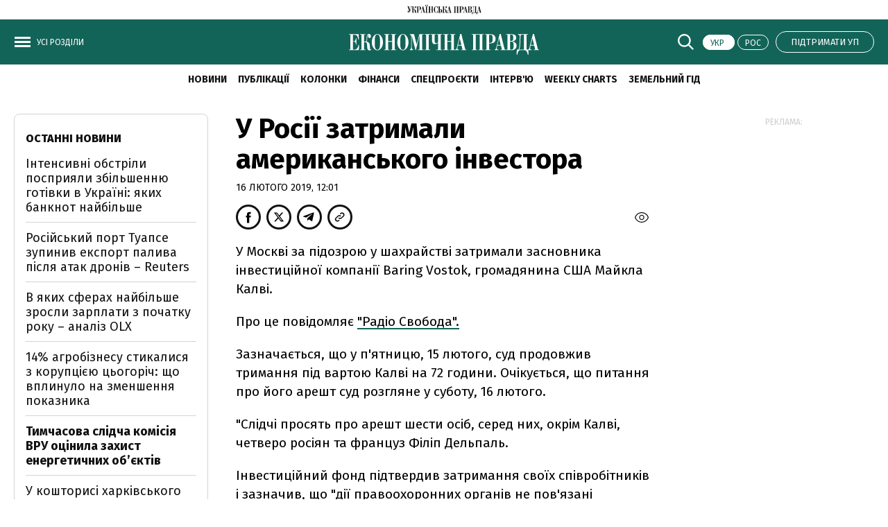

--- FILE ---
content_type: text/html; charset=UTF-8
request_url: https://epravda.com.ua/news/2019/02/16/645337/
body_size: 25962
content:
<!DOCTYPE html>
<html lang="uk">
<head>
    <meta http-equiv="Content-Type" content="text/html; charset=utf-8" />

    <!-- Google Tag Manager -->
    <script>
        (function(w,d,s,l,i){w[l]=w[l]||[];w[l].push({'gtm.start':
                new Date().getTime(),event:'gtm.js'});var f=d.getElementsByTagName(s)[0],
            j=d.createElement(s),dl=l!='dataLayer'?'&l='+l:'';j.async=true;j.src=
            'https://www.googletagmanager.com/gtm.js?id='+i+dl;f.parentNode.insertBefore(j,f);
        })(window,document,'script','dataLayer','GTM-WW7B57');
    </script>
    <!-- End Google Tag Manager -->

    <!-- Google tag (gtag.js) -->
    <script async src="https://www.googletagmanager.com/gtag/js?id=G-RTM56J60G5"></script>
    <script>
        window.dataLayer = window.dataLayer || [];
        function gtag(){dataLayer.push(arguments);}
        gtag('js', new Date());
        gtag('config', 'G-RTM56J60G5');
    </script>

    <script>
    let js_script_list = [],
        chead = document.head || document.body || document.documentElement;

    function loadScript(src, cb) {

        let i = js_script_list.length, load_check = false;
        while (i--) {
            if (js_script_list[i] === src) {
                load_check = true;
                break;
            }
        }
        if(!load_check){
            js_script_list.push(src);
            var s = document.createElement('script');
            s.src = src;
            chead.appendChild(s);
            s.onload = cb;
            s.onerror = cb;
            return s;
        }else{
            if (cb !== undefined && typeof(cb) === "function") {
                cb();
            }
        }
    }
</script>

        <!-- The style to be used for this article -->
<meta property="fb:app_id" content="166620513397294" />

<title>У Росії затримали американського інвестора - Економічна правда</title>

    <meta name="title" content="У Росії затримали американського інвестора | Економічна правда">

    <meta name="description" content="У Москві за підозрою у шахрайстві затримали засновника інвестиційної компанії Baring Vostok, громадянина США Майкла Калві.

"/>

    <meta property="article:content_tier" content="free"/>

<link rel="canonical" href="https://epravda.com.ua/news/2019/02/16/645337/" />

    <link rel="amphtml" href="https://epravda.com.ua/news/2019/02/16/645337/index.amp">

<meta name="keywords" content="">
<meta name="document-state" content="state">
<meta name="revisit-after" content="1 days">

<script type="application/ld+json">
    {"@context":"http://schema.org","name":"У Росії затримали американського інвестора","@type":"NewsArticle","mainEntityOfPage":{"@type":"WebPage","@id":"https://epravda.com.ua/news/2019/02/16/645337/"},"headline":"У Росії затримали американського інвестора","datePublished":"2019-02-16 12:01:43","dateModified":"2024-11-04 16:23:31","image":{"@type":"ImageObject","url":"https://epravda.com.ua/epravda/i/ep_logo.svg?q=90&w=1920","height":754.2857142857142,"width":1200},"author":{"@type":"Organization","name":"Економічна правда","alternateName":"Економічна правда"},"description":"У Москві за підозрою у шахрайстві затримали засновника інвестиційної компанії Baring Vostok, громадянина США Майкла Калві.\r\n\r\n","publisher":{"type":"Organization","name":"Економічна правда","logo":{"@type":"ImageObject","url":"https://epravda.com.ua/epravda/i/ep_logo.svg","image":"https://epravda.com.ua/epravda/i/ep_logo.svg","width":100,"height":100}}}
</script>
<script type="application/ld+json">
    {"@context":"http:\/\/schema.org","@type":"BreadcrumbList","itemListElement":[{"@type":"ListItem","position":1,"item":{"@id":"\/","name":"\u0415\u043a\u043e\u043d\u043e\u043c\u0456\u0447\u043d\u0430 \u043f\u0440\u0430\u0432\u0434\u0430"}},{"@type":"ListItem","position":2,"item":{"@id":"\u041d\u043e\u0432\u0438\u043d\u0438","name":"https:\/\/epravda.com.ua\/news\/"}},{"@type":"ListItem","position":3,"item":{"@id":"https:\/\/epravda.com.ua\/news\/2019\/02\/16\/645337\/","name":"\u0423 \u0420\u043e\u0441\u0456\u0457 \u0437\u0430\u0442\u0440\u0438\u043c\u0430\u043b\u0438 \u0430\u043c\u0435\u0440\u0438\u043a\u0430\u043d\u0441\u044c\u043a\u043e\u0433\u043e \u0456\u043d\u0432\u0435\u0441\u0442\u043e\u0440\u0430"}}]}
</script>


<script>
            loadScript('https://cdn.onthe.io/io.js/pH5OgNhg7FvH');
    </script>
    
    <script>
        window._io_config = window._io_config || {};
        window._io_config["0.2.0"] = window._io_config["0.2.0"] || [];
        window._io_config["0.2.0"].push({
            page_url: "https://epravda.com.ua/news/2019/02/16/645337/",
            page_url_canonical: "https://epravda.com.ua/news/2019/02/16/645337/",
            page_title: "У Росії затримали американського інвестора",
            page_type: "article",
            page_language: "ua",

            article_authors: [""],
            article_categories: ["Новини"],
            article_subcategories: ["Новини"],
            article_type: "news",
            article_word_count: "9",
            article_publication_date: "Sat, 16 Feb 2019 12:01:43 +0200"

        });
    </script>


    <meta property="og:title" content="У Росії затримали американського інвестора" />
    <meta property="og:description" content="У Москві за підозрою у шахрайстві затримали засновника інвестиційної компанії Baring Vostok, громадянина США Майкла Калві.

">

<meta property="og:site_name" content="Економічна правда" />
<meta property="og:type" content="article" />
<meta property="og:url" content="https://epravda.com.ua/news/2019/02/16/645337/" />


<meta name="twitter:card" content="summary_large_image">
<meta name="twitter:site" content="@epravda">
<meta name="twitter:creator" content="@epravda">
<meta name="twitter:title" content="У Росії затримали американського інвестора" />
<meta name="twitter:description" content="У Москві за підозрою у шахрайстві затримали засновника інвестиційної компанії Baring Vostok, громадянина США Майкла Калві.

" />






    <link rel="shortcut icon" href="https://epravda.com.ua/epravda/favicon/favicon.ico">

    <link rel="apple-touch-icon" href="https://epravda.com.ua/epravda/favicon/apple-touch-icon.png">
    <link rel="apple-touch-icon" sizes="57x57" href="https://epravda.com.ua/epravda/favicon/apple-icon-57x57.png">
    <link rel="pple-touch-icon" sizes="60x60" href="https://epravda.com.ua/epravda/favicon/apple-icon-60x60.png">
    <link rel="apple-touch-icon" sizes="72x72" href="https://epravda.com.ua/epravda/favicon/apple-icon-72x72.png">
    <link rel="apple-touch-icon" sizes="76x76" href="https://epravda.com.ua/epravda/favicon/apple-icon-76x76.png">
    <link rel="apple-touch-icon" sizes="114x114" href="https://epravda.com.ua/epravda/favicon/apple-icon-114x114.png">
    <link rel="apple-touch-icon" sizes="120x120" href="https://epravda.com.ua/epravda/favicon/apple-icon-120x120.png">
    <link rel="apple-touch-icon" sizes="144x144" href="https://epravda.com.ua/epravda/favicon/apple-icon-144x144.png">
    <link rel="apple-touch-icon" sizes="152x152" href="https://epravda.com.ua/epravda/favicon/apple-icon-152x152.png">
    <link rel="apple-touch-icon" sizes="180x180" href="https://epravda.com.ua/epravda/favicon/apple-icon-180x180.png">

    <link rel="apple-touch-icon-precomposed" href="https://epravda.com.ua/epravda/favicon/apple-icon-114x114.png">

    <!-- For iPhone 4 Retina display: -->
    <link rel="apple-touch-icon-precomposed" sizes="114x114" href="https://epravda.com.ua/epravda/favicon/apple-icon-114x114.png">

    <!-- For iPad: -->
    <link rel="apple-touch-icon-precomposed" sizes="72x72" href="https://epravda.com.ua/epravda/favicon/apple-icon-72x72.png">

    <!-- For iPhone: -->
    <link rel="apple-touch-icon-precomposed" href="https://epravda.com.ua/epravda/favicon/apple-icon-57x57.png">


    <link rel="icon" type="image/png" sizes="36x36"  href="https://epravda.com.ua/epravda/favicon/android-icon-36x36.png">
    <link rel="icon" type="image/png" sizes="48x48"  href="https://epravda.com.ua/epravda/favicon/android-icon-48x48.png">
    <link rel="icon" type="image/png" sizes="72x72"  href="https://epravda.com.ua/epravda/favicon/android-icon-72x72.png">
    <link rel="icon" type="image/png" sizes="96x96"  href="https://epravda.com.ua/epravda/favicon/android-icon-96x96.png">
    <link rel="icon" type="image/png" sizes="144x144"  href="https://epravda.com.ua/epravda/favicon/android-icon-144x144.png">
    <link rel="icon" type="image/png" sizes="192x192"  href="https://epravda.com.ua/epravda/favicon/android-icon-192x192.png">

    <link rel="icon" type="image/png" sizes="32x32" href="https://epravda.com.ua/epravda/favicon/favicon-32x32.png">
    <link rel="icon" type="image/png" sizes="96x96" href="https://epravda.com.ua/epravda/favicon/favicon-96x96.png">
    <link rel="icon" type="image/png" sizes="16x16" href="https://epravda.com.ua/epravda/favicon/favicon-16x16.png">



    <meta name="viewport" content="width=device-width,initial-scale=1,maximum-scale=1,user-scalable=yes">
    <meta name="robots" content="max-image-preview:large">

    <link rel="prefetch" href="https://epravda.com.ua/epravda/js/swiper-bundle.min.js" as="script" />
    <link rel="prefetch" href="https://epravda.com.ua/epravda/css/swiper-bundle.css" as="style" />

    <link rel="preconnect" href="https://fonts.googleapis.com">
    <link rel="preconnect" href="https://fonts.gstatic.com" crossorigin>
    <link href="https://fonts.googleapis.com/css?family=Fira+Sans:400,400i,700,700i,800,800i&amp;subset=cyrillic" rel="stylesheet">


    <link rel="stylesheet" href="https://epravda.com.ua/epravda/css/index.css?1.34">
    <script src="https://epravda.com.ua/epravda/js/common.js?1.1"></script>

    
    <script type="text/javascript">
        var pp_gemius_identifier = 'd1ObicLQLO5t25s3ojvUssV4XrFZra_L.mWStcEvrNv.K7';
        function gemius_pending(i) {
            window[i] = window[i] || function() {
                var x = window[i + '_pdata'] = window[i + '_pdata'] || [];
                x[x.length] = arguments;
            };
        }
        gemius_pending('gemius_hit');
        gemius_pending('gemius_event');
        gemius_pending('pp_gemius_hit');
        gemius_pending('pp_gemius_event');
        (function(d, t) {
            try {
                var gt = d.createElement(t),
                    s = d.getElementsByTagName(t)[0],
                    l = 'http' + ((location.protocol == 'https:') ? 's' : '');
                gt.setAttribute('async', 'async');
                gt.setAttribute('defer', 'defer');
                gt.src = l + '://gaua.hit.gemius.pl/xgemius.js';
                s.parentNode.insertBefore(gt, s);
            } catch (e) {}
        })(document, 'script');
    </script>



    <!--membrana-->
    <script async="async" src="https://securepubads.g.doubleclick.net/tag/js/gpt.js"></script>
    <script async="async" src="https://cdn.membrana.media/epd/ym.js?v=2"></script>

    <script>
        window.notsyCmd = window.notsyCmd || [];
        window.notsyCmd.push(function() {
            window.notsyInit({
                pageVersionAutodetect: true
            });
        });
    </script>

    <style>
        .advtext_desk,
        .advtext_mob,
        .advtext {
            color: #ccc;
            font-size: 12px;
            text-align: center;
            text-transform: uppercase;
            margin: 5px 0 10px 0 !important;
        }
        .nts-ad {display: flex; flex-direction: column; align-items: center; justify-content: center}
        .nts-ad-h100 {height: 100px; max-height: 100px}
        .nts-ad-h250 {height: 250px; max-height: 250px}
        .nts-ad-h280 {height: 280px; max-height: 280px}
        .nts-ad-h600 {height: 600px; justify-content: flex-start}
        .mtb10 {margin-top: 10px; margin-bottom: 20px}

        @media (max-width: 640px) {
            .nts-ad[data-ym-ad="epd-sbr-1"] {
                display: none;
            }
        }
        @media (min-width: 640px) {
            .nts-ad[data-ym-ad="epd-itc"] {
                display: none;
            }
        }
        @media (min-width: 900px) {
            .nts-ad[data-ym-ad="epd-ita"] {
                display: none;
            }
        }
        @media (max-width: 999px) {
            .nts-ad[data-ym-ad="epd-sbr-2"] {
                display: none;
            }
        }

        .nts-video-wrapper {padding: 5px; padding-bottom: 2px}
        .nts-video-label {font-size: 12px; font-family: "Helvetica Neue", Arial, sans-serif; line-height: 12px; text-transform: uppercase; color: #999; text-align: center}
        .nts-video {height: calc(100vw / 16 * 9); max-height: 360px;  margin: 10px auto 0}
        @media (min-width: 481px) {
            .nts-video {height: calc((100vw - 30px) / 16 * 9)}
        }
        @media (min-width: 781px) {
            .nts-video {height: calc((100vw - 350px) / 16 * 9)}
        }

        .post__service .post_statistic {float: right; line-height: 32px; margin-bottom: 8px; text-transform: uppercase;}
        .post__service .post_views {font-size: 12px;}
        .post_views img {position: relative; left: -3px;  top: 3px;}
    </style>

    
    <script>
        let gravitec_loaded = false;

        let loadGravitec = function () {
            document.removeEventListener('scroll', loadGravitec, true);
            loadScript('https://cdn.gravitec.net/storage/6f9601585149dd967dd244efc3cca232/client.js');
        }
        document.addEventListener('scroll', loadGravitec, true);

    </script>
    <style type="text/css">
        .grv-bell-host {
            display: none;}
        .grv-helper-bell-host {
            display: none;
        }
    </style>
    <script>
        var test_page_version = 'desktop';
    </script>


    
</head>
    <body class="" >

        <div id="fb-root"></div>
<script>

    let facebook_loaded = false;
    function loadFacebook(){
        facebook_loaded = true;
        (function(d, s, id) {var js, fjs = d.getElementsByTagName(s)[0];if (d.getElementById(id)) return;js = d.createElement(s); js.id = id;js.src = "//connect.facebook.net/uk_UA/sdk.js#xfbml=1&version=v19.0&appId=166620513397294";fjs.parentNode.insertBefore(js, fjs);}(document, "script", "facebook-jssdk"));
    }
    /*document.addEventListener('DOMContentLoaded', function(){
        if (facebook_loaded) return;
        loadFacebook();
    });*/
    document.addEventListener('scroll', function(){
        if (facebook_loaded) return;
        loadFacebook();
    });


</script>

        <!-- Google Tag Manager (noscript) -->
        <noscript>
            <iframe src="https://www.googletagmanager.com/ns.html?id=GTM-WW7B57 "
                          height="0" width="0" style="display:none;visibility:hidden"></iframe>
        </noscript>
        <!-- End Google Tag Manager (noscript) -->

            <div class="header_top"> <a href="https://www.pravda.com.ua/" target="_blank">
        <svg viewBox="0 0 107 14" fill="none" xmlns="http://www.w3.org/2000/svg">
            <title>Українська правда</title>
            <g>
                <path fill-rule="evenodd" clip-rule="evenodd" d="M12.9515 10.9819C12.8038 10.9819 12.6856 10.8972 12.6265 10.775C12.5575 10.6058 12.5181 10.4177 12.4984 10.2297C12.4787 10.0228 12.4787 9.78778 12.4787 9.50571C12.4787 9.25185 12.459 8.98858 12.459 8.73472C12.4393 8.32102 12.331 7.90732 12.1143 7.55003C11.9666 7.29617 11.7696 7.05171 11.5234 6.88247C11.3264 6.74144 11.09 6.63801 10.8635 6.591C10.7059 6.55339 10.5188 6.52519 10.3415 6.52519L10.3218 6.47817C10.5188 6.33714 10.6468 6.13969 10.7158 5.93284C10.7847 5.59436 10.8438 5.22767 10.8438 4.87038C10.8635 4.70114 10.8635 4.49429 10.8635 4.24983C10.8832 4.00537 10.8832 3.77032 10.9127 3.56347C10.9521 3.37542 10.9817 3.18737 11.0605 3.01813C11.1294 2.8677 11.2181 2.79248 11.3461 2.79248C11.3953 2.77367 11.4544 2.81128 11.4741 2.8771C11.4938 2.92411 11.4938 2.98052 11.4938 3.04634C11.4938 3.11216 11.4938 3.16857 11.4741 3.23439C11.4544 3.2814 11.4347 3.33781 11.4249 3.40363C11.4249 3.45064 11.4052 3.48825 11.4052 3.52586V3.64809C11.4052 3.85494 11.4741 4.06179 11.6022 4.23103C11.7499 4.41907 11.9764 4.5413 12.2325 4.5225C12.4984 4.5413 12.7545 4.40027 12.8924 4.19342C13.05 3.94896 13.1288 3.67629 13.1288 3.40363C13.1288 3.26259 13.1091 3.14977 13.0795 3.00873C13.0401 2.8677 12.9712 2.73606 12.8628 2.61383C12.7742 2.49161 12.6462 2.38818 12.4886 2.32236C12.3113 2.23774 12.1143 2.20013 11.9173 2.20013C11.7007 2.20013 11.484 2.23774 11.287 2.30356C11.1097 2.38818 10.962 2.54802 10.8733 2.73606C10.7453 2.98993 10.6567 3.2814 10.6173 3.56347C10.5483 4.00537 10.5089 4.43788 10.4892 4.87979C10.4892 5.17126 10.4695 5.46273 10.4006 5.7542C10.3612 5.92344 10.2922 6.09268 10.1839 6.23371C10.0953 6.33714 9.98693 6.40296 9.85889 6.44056C9.73085 6.45937 9.59297 6.47817 9.44523 6.47817H8.90353V2.55742H9.77025V2.24715H4.68814V2.55742H4.83588C4.88512 2.55742 4.94422 2.55742 4.99346 2.57623C5.06241 2.57623 5.15105 2.61384 5.21014 2.64204C5.29878 2.67965 5.36773 2.74547 5.42682 2.83009C5.47607 2.95232 5.51546 3.08395 5.51546 3.22498C5.51546 3.26259 5.49577 3.36602 5.49577 3.51645C5.45637 3.77032 5.38743 4.01478 5.31848 4.26864L4.29418 7.8227L2.39332 2.55742H3.15169V2.24715H0V2.55742H0.650037L3.39792 10.1075C3.32898 10.3143 3.24033 10.5212 3.1123 10.7092C3.02366 10.8314 2.91532 10.9349 2.80698 11.0383C2.71834 11.1041 2.62969 11.1605 2.52135 11.1793C2.43271 11.1981 2.34407 11.1981 2.26528 11.1981C2.0683 11.2169 1.87132 11.1605 1.70388 11.0571C1.61524 11.0101 1.5463 10.9066 1.5266 10.8032C1.5266 10.7562 1.5463 10.7186 1.57585 10.681C1.62509 10.6434 1.68419 10.6152 1.73343 10.5776C1.78268 10.5588 1.84177 10.5306 1.91071 10.4929C1.95996 10.4741 2.03875 10.4459 2.088 10.3895C2.17664 10.3049 2.26528 10.2203 2.34407 10.0981C2.43271 9.94762 2.47211 9.75957 2.47211 9.58093C2.49181 9.30826 2.40317 9.045 2.21603 8.82874C2.0683 8.6501 1.85162 8.55608 1.61524 8.54668C1.35917 8.54668 1.11294 8.6501 0.955357 8.83815C0.738678 9.0638 0.630339 9.37408 0.669735 9.66555C0.669735 9.91001 0.71898 10.1263 0.797772 10.3519C0.866716 10.5588 0.994753 10.7468 1.14249 10.9161C1.29022 11.0665 1.46751 11.2075 1.66449 11.3109C1.86147 11.4144 2.07815 11.4614 2.31452 11.4614C2.5706 11.4614 2.81683 11.3956 3.01381 11.2545C3.21079 11.1135 3.38807 10.9255 3.53581 10.7374C3.69339 10.4835 3.82143 10.2203 3.92977 9.94762C4.03811 9.63734 4.14645 9.30826 4.27448 8.95097L5.90942 3.63868C5.95867 3.41303 6.06701 3.20618 6.19505 2.99933C6.30339 2.81128 6.54961 2.64204 6.91403 2.51981H7.43603V11.0289H6.58901V11.3392H9.85889V11.0289H8.99218V6.72263H9.56342C9.7801 6.70383 10.0165 6.76964 10.1938 6.89187C10.3415 7.0141 10.4597 7.16454 10.5385 7.33378C10.6074 7.54063 10.6665 7.76629 10.6961 7.98254C10.7158 8.227 10.7453 8.48086 10.7453 8.73472C10.7945 9.25185 10.8339 9.69376 10.893 10.0416C10.9324 10.3143 11.0014 10.587 11.1097 10.869C11.1787 11.0383 11.3067 11.1981 11.484 11.3015C11.681 11.405 11.8976 11.452 12.1143 11.4708C12.203 11.4896 12.3113 11.4896 12.3999 11.4708C12.5477 11.4332 12.6856 11.405 12.8333 11.3486C13.0303 11.2827 13.1879 11.1793 13.3356 11.0383L13.2076 10.8314C13.1485 10.9255 13.0598 10.9819 12.9515 10.9819ZM27.1932 1.2223C27.3212 1.08126 27.3705 0.893217 27.3705 0.705171C27.3902 0.564137 27.3508 0.432505 27.2621 0.310275C27.2129 0.225655 27.1144 0.159839 27.0258 0.103425C26.9568 0.0564137 26.8682 0.0376091 26.7697 0.0188046C26.7008 0.0188046 26.6417 0 26.6121 0C26.5629 0 26.5235 0.0188046 26.4644 0.0188046C26.3757 0.0376091 26.2871 0.0564137 26.2083 0.103425C26.1197 0.150437 26.031 0.225655 25.9719 0.310275C25.8833 0.432505 25.8439 0.564137 25.8636 0.705171C25.8636 0.893217 25.9325 1.08126 26.0606 1.2223C26.2083 1.36333 26.4053 1.42915 26.622 1.42915C26.8386 1.41974 27.0356 1.35393 27.1932 1.2223ZM26.1689 2.55742H27.0159V11.0665H26.1689V11.3768H29.4388V11.0665H28.5721V2.55742H29.4388V2.24715H26.1689V2.55742ZM29.4191 0.103425C29.3501 0.065816 29.2615 0.0376091 29.163 0.0188046C29.0744 0.0188046 29.0153 0 29.0054 0C28.9562 0 28.9168 0.0188046 28.8577 0.0188046C28.7691 0.0376091 28.6804 0.0564137 28.6016 0.103425C28.513 0.150437 28.4243 0.225655 28.3652 0.310275C28.2766 0.432505 28.2372 0.564137 28.2569 0.705171C28.2569 0.893217 28.3061 1.06246 28.4342 1.2223C28.5819 1.36333 28.7887 1.42915 29.0054 1.42915C29.2221 1.44795 29.4191 1.38214 29.5767 1.2223C29.7047 1.08126 29.7737 0.893217 29.754 0.705171C29.754 0.564137 29.7343 0.432505 29.6456 0.310275C29.6062 0.225655 29.5077 0.141034 29.4191 0.103425ZM19.7375 3.78912C19.6291 3.47885 19.4716 3.20618 19.2352 2.98052C18.9693 2.73606 18.6442 2.54802 18.2798 2.43519C17.7972 2.29416 17.3146 2.22834 16.8025 2.22834H13.6015V2.53862H14.4485V11.0477H13.6015V11.358H16.9797V11.0477H16.0145V7.46541H16.7335C17.7775 7.46541 18.5654 7.25856 19.0677 6.82606C19.5897 6.41236 19.8557 5.70719 19.8557 4.72935C19.8852 4.42848 19.8261 4.0994 19.7375 3.78912ZM18.1025 5.14305C18.1222 5.51914 18.0828 5.89523 17.9942 6.27132C17.945 6.49698 17.8366 6.70383 17.6692 6.87307C17.5411 7.0141 17.3639 7.09872 17.1669 7.12693C16.9502 7.14574 16.7335 7.16454 16.5168 7.16454H16.0145V2.55742H16.6252C16.8911 2.55742 17.1866 2.59503 17.4328 2.67965C17.6101 2.74547 17.7775 2.8677 17.8859 3.00873C17.9942 3.15917 18.0434 3.33781 18.0631 3.50705C18.0828 3.73271 18.1025 3.93956 18.1025 4.15581V5.14305ZM106.409 11.0665L104.055 2.14372H103.395L101.435 9.51511C101.386 9.72196 101.327 9.91001 101.278 10.0981C101.238 10.2673 101.169 10.4271 101.1 10.5776C101.031 10.7186 100.943 10.8314 100.815 10.9161C100.687 11.0195 100.509 11.0665 100.352 11.0571H99.3079V2.55742H100.155V2.24715H94.2652V2.55742C94.5705 2.53862 94.8069 2.57623 94.9448 2.67965C95.1023 2.78308 95.2107 2.95232 95.2304 3.12156C95.2796 3.36602 95.2993 3.60107 95.2796 3.85494C95.2599 4.14641 95.2599 4.45668 95.2402 4.78576L95.1122 8.40564C95.0925 8.94157 95.0236 9.4493 94.8955 9.96642C94.7872 10.3425 94.6296 10.6998 94.4425 11.0665H93.5462L93.4182 14H93.8318C93.8811 13.5017 94.0091 13.0222 94.1765 12.5615C94.2849 12.27 94.4425 11.9973 94.6591 11.7717C94.8069 11.6212 95.0039 11.499 95.2205 11.4426C95.3978 11.3956 95.5751 11.3768 95.7819 11.3768H97.8798C98.0571 11.3768 98.2343 11.4144 98.4215 11.4426C98.6776 11.4896 98.8844 11.593 99.0715 11.7717C99.3276 11.9973 99.5246 12.27 99.6822 12.5615C99.8988 13.0222 100.027 13.5017 100.076 14H100.49L100.401 11.3768H102.627V11.0665C102.43 11.0477 102.233 11.0195 102.036 10.9443C101.878 10.8784 101.75 10.7374 101.711 10.5682C101.672 10.4835 101.662 10.3801 101.672 10.2955C101.672 10.1921 101.691 10.1075 101.711 10.004C101.76 9.71256 101.78 9.54332 101.8 9.4587C101.8 9.41169 101.819 9.35527 101.839 9.30826L101.997 8.70652H104.114L104.764 11.0571H103.937V11.3674H107.01V11.0571L106.409 11.0665ZM97.7025 11.0665H94.8069C94.8758 10.9443 94.9546 10.8126 95.0236 10.6528C95.0728 10.5024 95.1516 10.3143 95.2008 10.1075C95.2501 9.863 95.3092 9.62794 95.3486 9.38348C95.388 9.11081 95.3978 8.78173 95.4372 8.40564L95.6145 4.18402C95.6145 3.85494 95.6539 3.54466 95.7031 3.22498C95.7228 3.05574 95.7721 2.8865 95.8607 2.74547C95.9297 2.66085 96.038 2.59503 96.1463 2.57623C96.2941 2.55742 96.4517 2.55742 96.5994 2.55742H97.7025V11.0665ZM102.046 8.40564L103.051 4.61652L104.055 8.40564H102.046ZM23.0271 2.14372H22.3672L20.4072 9.51511C20.358 9.72196 20.2989 9.91001 20.2496 10.0981C20.2004 10.2673 20.1413 10.4271 20.0723 10.5776C20.0034 10.7186 19.8951 10.822 19.7867 10.9161C19.639 11.0195 19.4814 11.0665 19.3041 11.0571V11.3674H21.5989V11.0571C21.402 11.0383 21.205 11.0101 21.008 10.9349C20.8603 10.8878 20.7519 10.7656 20.683 10.5588C20.6633 10.4741 20.6436 10.3707 20.6436 10.2861C20.6633 10.1827 20.6633 10.0981 20.683 9.99463C20.7322 9.70316 20.7716 9.53392 20.7913 9.4493C20.7913 9.40228 20.811 9.34587 20.8307 9.29886L20.9883 8.69711H23.0862L23.7362 11.0477H22.9089V11.358H25.9818V11.0477H25.3711L23.0271 2.14372ZM21.0179 8.40564L22.0422 4.61652L23.0468 8.40564H21.0179ZM67.0523 2.55742H67.8993V11.0665H67.0523V11.3768H70.1744V11.0665H69.4554V2.55742H71.8488V11.0665H71.1298V11.3768H74.2618V11.0665H73.4148V2.55742H74.2618V2.24715H67.0621V2.55742H67.0523ZM93.0144 7.51242C92.8174 7.25856 92.581 7.05171 92.3151 6.87307C91.9408 6.62861 91.5074 6.45937 91.0741 6.35594L91.0544 6.29013C91.6256 6.1679 92.1673 5.93284 92.6204 5.58496C92.9947 5.25588 93.1916 4.79517 93.1916 4.17461C93.1916 3.92075 93.1424 3.65749 93.0439 3.42243C92.9553 3.17797 92.7878 2.96172 92.581 2.80188C92.3151 2.61383 92.0196 2.4728 91.7044 2.38818C91.2514 2.28475 90.8082 2.23774 90.3354 2.23774H87.1049V2.54802H87.9519V11.0571H86.6026L84.2487 2.13432H83.5888L81.6486 9.50571C81.5993 9.71256 81.5205 9.90061 81.491 10.0887C81.4516 10.2579 81.3826 10.4177 81.294 10.5682C81.2251 10.7092 81.1364 10.822 81.0084 10.9066C80.8803 11.0101 80.703 11.0571 80.5455 11.0477V11.358H82.8403V11.0477C82.6433 11.0289 82.4463 11.0007 82.2493 10.9255C82.0918 10.8596 81.9637 10.7186 81.9243 10.5494C81.8849 10.4647 81.8849 10.3613 81.8849 10.2767C81.8849 10.1733 81.9046 10.0887 81.9243 9.98523C81.9736 9.69375 81.9933 9.52451 82.013 9.43989C82.0327 9.39288 82.0524 9.33647 82.0524 9.28946L82.21 8.68771H84.3275L84.9775 11.0383H84.1502V11.3486H90.4142C90.8279 11.3486 91.2415 11.3015 91.6355 11.1793C91.9802 11.0759 92.2954 10.9066 92.5908 10.6622C92.8568 10.4365 93.0537 10.1639 93.2015 9.83479C93.3591 9.49631 93.4379 9.11081 93.4182 8.73472C93.4182 8.52787 93.3788 8.32102 93.3492 8.13298C93.2606 7.94493 93.1522 7.71928 93.0144 7.51242ZM82.2493 8.40564L83.254 4.61652L84.2586 8.40564H82.2493ZM89.5081 2.55742H90.3157C90.5521 2.53862 90.7786 2.60443 90.9756 2.72666C91.1233 2.83009 91.2317 2.97112 91.3203 3.12156C91.3893 3.26259 91.4287 3.39422 91.4483 3.55406C91.468 3.6951 91.468 3.79852 91.468 3.84553V4.78576C91.4877 5.03962 91.4286 5.32169 91.3105 5.55675C91.2218 5.72599 91.0938 5.86703 90.9362 5.97045C90.8082 6.03627 90.6703 6.09268 90.5225 6.11148C90.4339 6.13029 90.365 6.13029 90.2665 6.13029H89.5475L89.5081 2.55742ZM91.6256 9.29886C91.6256 9.52451 91.6059 9.73136 91.5862 9.94762C91.5665 10.1545 91.4976 10.3425 91.409 10.5118C91.3006 10.681 91.1529 10.822 90.9756 10.9255C90.7195 11.0289 90.4339 11.0759 90.168 11.0665H89.5081V6.43116H90.2763C90.5422 6.41236 90.7983 6.47817 91.015 6.63801C91.1923 6.76024 91.34 6.92948 91.409 7.11753C91.4976 7.32438 91.5567 7.53123 91.5862 7.75688C91.6059 7.94493 91.6256 8.15178 91.6256 8.35863V9.29886ZM78.1226 7.46541C79.1666 7.46541 79.9348 7.25856 80.4568 6.82606C80.9788 6.41236 81.2448 5.70719 81.2448 4.72935C81.2448 4.40027 81.1955 4.08059 81.097 3.77032C81.0084 3.46004 80.8311 3.18737 80.6144 2.96172C80.3485 2.71726 80.0235 2.52921 79.659 2.41639C79.1764 2.27535 78.6938 2.20954 78.1817 2.20954H74.9808V2.51981H75.8278V11.0289H74.9808V11.3392H78.359V11.0289H77.3938V7.44661L78.1226 7.46541ZM77.4036 2.55742H78.0143C78.2802 2.55742 78.556 2.59503 78.8219 2.67965C78.9992 2.74547 79.1666 2.8677 79.2749 3.00873C79.3833 3.15917 79.4522 3.33781 79.4719 3.50705C79.4916 3.73271 79.5113 3.93956 79.5113 4.15581V5.15245C79.5113 5.52854 79.4719 5.90463 79.3833 6.28073C79.334 6.50638 79.2257 6.71323 79.0583 6.88247C78.9302 7.02351 78.7529 7.10813 78.5757 7.13633C78.359 7.15514 78.1423 7.17394 77.9256 7.17394H77.4135L77.4036 2.55742ZM60.8375 2.14372H60.1579L58.2177 9.51511C58.1684 9.72196 58.1093 9.91001 58.0601 10.0981C58.0207 10.2673 57.9518 10.4271 57.8828 10.5776C57.8139 10.7186 57.7055 10.822 57.5972 10.9161C57.5578 10.9349 57.5283 10.9631 57.4692 10.9819L57.4002 10.8596C57.3313 10.9255 57.2426 10.9819 57.1343 10.9819C56.9866 10.9819 56.8684 10.8972 56.829 10.775C56.76 10.6058 56.7206 10.4177 56.7009 10.2297C56.6812 10.0228 56.6812 9.78778 56.6812 9.50571C56.6812 9.25185 56.6615 8.98858 56.6615 8.73472C56.6123 8.2364 56.5138 7.8227 56.3168 7.55003C56.1691 7.29617 55.9721 7.05171 55.7062 6.88247C55.5092 6.74144 55.2925 6.63801 55.0561 6.591C54.8986 6.55339 54.7114 6.52519 54.5341 6.52519L54.5144 6.47817C54.7114 6.33714 54.8395 6.13969 54.9084 5.93284C54.997 5.59436 55.0364 5.22767 55.0364 4.87038C55.0561 4.70114 55.0561 4.49429 55.0561 4.24983C55.0561 4.02418 55.0758 3.78912 55.1054 3.56347C55.1251 3.37542 55.1743 3.18737 55.2531 3.01813C55.2925 2.8959 55.4009 2.79248 55.5387 2.79248C55.588 2.77367 55.6668 2.81128 55.6668 2.85829C55.6865 2.90531 55.6865 2.96172 55.6865 3.02754C55.6865 3.09335 55.6865 3.14977 55.6668 3.21558C55.6471 3.26259 55.6274 3.31901 55.6175 3.38482C55.5978 3.42243 55.5978 3.46944 55.5978 3.50705V3.62928C55.5978 3.83613 55.6668 4.04298 55.7948 4.21222C55.9426 4.41907 56.1691 4.5225 56.4252 4.50369C56.6911 4.5225 56.9472 4.38146 57.085 4.17461C57.2426 3.93015 57.3214 3.65749 57.3214 3.38482C57.3214 3.24379 57.282 3.13096 57.2525 2.98993C57.2229 2.84889 57.1441 2.71726 57.0555 2.59503C56.9669 2.4728 56.8388 2.36938 56.6812 2.30356C56.504 2.21894 56.307 2.18133 56.11 2.18133C55.8933 2.18133 55.6766 2.21894 55.4797 2.28475C55.3024 2.36938 55.1546 2.52921 55.066 2.71726C54.938 2.97112 54.8493 3.26259 54.8099 3.54466C54.741 3.98657 54.7016 4.41907 54.6819 4.86098C54.6819 5.15245 54.6425 5.44392 54.5932 5.73539C54.5538 5.90463 54.4652 6.07388 54.3766 6.21491C54.2879 6.31833 54.1796 6.38415 54.0515 6.42176C53.9235 6.44056 53.7856 6.45937 53.6379 6.45937H53.0962V2.55742H53.9432V2.24715H50.7127V2.55742H51.5597V11.0665H50.7127V11.3768H53.9629V11.0665H53.1159V6.76024H53.7462C53.9629 6.74144 54.1993 6.80725 54.3766 6.92948C54.5243 7.05171 54.6425 7.20215 54.7213 7.37139C54.8099 7.57824 54.869 7.8039 54.8789 8.02015C54.9183 8.27401 54.9478 8.51847 54.9478 8.77233C54.9872 9.28946 55.0364 9.73136 55.0955 10.0792C55.1349 10.3519 55.1842 10.6246 55.3122 10.9066C55.3812 11.0759 55.5092 11.2357 55.6865 11.3392C55.8638 11.4426 56.0804 11.4896 56.2971 11.5084C56.3858 11.5272 56.4941 11.5272 56.5827 11.5084C56.6911 11.4896 56.8388 11.4614 57.0161 11.3862C57.0555 11.3674 57.085 11.3486 57.1244 11.3392V11.3862H59.4193V11.0759C59.2223 11.0571 59.0253 11.0289 58.8283 10.9537C58.6806 10.9066 58.5723 10.7844 58.5033 10.5776C58.4836 10.4929 58.4639 10.3895 58.4639 10.3049C58.4836 10.2015 58.4836 10.1169 58.5033 10.0134C58.5526 9.72196 58.592 9.55272 58.592 9.4681C58.592 9.42109 58.6116 9.36467 58.6313 9.31766L58.7889 8.71592H60.8868L61.5368 11.0665H60.7095V11.3768H63.7824V11.0665H63.1718L60.8375 2.14372ZM58.8283 8.40564L59.8526 4.61652L60.8572 8.40564H58.8283ZM43.3456 9.57153C43.2176 9.91001 43.0403 10.2203 42.8039 10.5118C42.6464 10.7186 42.4297 10.8878 42.1736 11.0289C41.9963 11.1323 41.7796 11.1793 41.563 11.1981C41.3857 11.1981 41.2084 11.1323 41.041 11.0289C40.8243 10.8878 40.6667 10.6998 40.5584 10.4835C40.4008 10.1451 40.2727 9.75957 40.2038 9.38348C40.1151 8.80054 40.0561 8.2176 40.0561 7.63465L40.0757 5.72599C40.0757 5.51914 40.0954 5.22767 40.0954 4.87038C40.0954 4.5131 40.1447 4.137 40.2432 3.77032C40.3121 3.43183 40.4796 3.12156 40.6962 2.83949C40.9129 2.55742 41.2576 2.42579 41.6122 2.44459C42.0653 2.44459 42.4888 2.68905 42.8532 3.16857C43.2077 3.64809 43.4638 4.33445 43.6116 5.17126H43.8972V2.24715H43.5229C43.5032 2.33177 43.454 2.41639 43.3653 2.4728C43.3161 2.51041 43.2373 2.51981 43.1684 2.51981C43.129 2.51981 43.0797 2.51981 43.0403 2.50101C43.0206 2.4822 42.9714 2.4822 42.9123 2.454C42.735 2.38818 42.538 2.31296 42.3016 2.22834C42.0653 2.16253 41.819 2.12492 41.5827 2.12492C41.1001 2.12492 40.6273 2.26595 40.253 2.53862C39.8394 2.83009 39.4947 3.18737 39.2287 3.61988C38.9431 4.08059 38.7264 4.57891 38.5787 5.09604C38.4211 5.63197 38.3423 6.1585 38.3423 6.70383C38.3423 7.26797 38.4113 7.8321 38.559 8.36803C38.7067 8.91337 38.9136 9.43049 39.209 9.91001C39.475 10.3425 39.8394 10.7374 40.253 11.0289C40.647 11.3204 41.1493 11.4708 41.6516 11.4708C41.8289 11.4708 42.0062 11.452 42.1736 11.405C42.2819 11.3674 42.3903 11.3204 42.4986 11.2639C42.6267 11.2169 42.735 11.1605 42.8433 11.0947C42.932 11.0477 43.06 11.0101 43.1684 11.0101C43.257 11.0101 43.3259 11.0289 43.4047 11.0571C43.4934 11.1229 43.5623 11.2263 43.6214 11.3486H43.976L44.0646 8.12357H43.71C43.6116 8.6313 43.5032 9.11081 43.3456 9.57153ZM34.5406 2.55742H35.2596V6.41236H32.8859V2.55742H33.6049V2.24715H30.4828V2.55742H31.3298V11.0665H30.4828V11.3768H33.6049V11.0665H32.8859V6.70383H35.2596V11.0571H34.5406V11.3674H37.6627V11.0571H36.8157V2.55742H37.6627V2.24715H34.5406V2.55742ZM49.521 6.84486C49.2551 6.61921 48.93 6.44997 48.5853 6.32774C48.1914 6.20551 47.7974 6.1585 47.3837 6.1585H46.9307V2.55742H47.7777V2.24715H44.5078V2.55742H45.3745V11.0665H44.5078V11.3768H47.5216C47.8269 11.3768 48.1323 11.3392 48.4376 11.3109C48.7626 11.2639 49.0876 11.1417 49.3535 10.9537C49.6392 10.7656 49.8952 10.4929 50.0331 10.1827C50.2104 9.85359 50.3188 9.39288 50.3188 8.82874C50.3188 8.43385 50.2498 8.05776 50.1021 7.70047C49.9937 7.36199 49.7771 7.07052 49.521 6.84486ZM48.5755 9.31766C48.5755 9.60913 48.5558 9.8818 48.5065 10.1733C48.4671 10.3613 48.3982 10.5494 48.2702 10.7092C48.1815 10.8502 48.0338 10.9537 47.8762 11.0007C47.6989 11.0477 47.5216 11.0853 47.3148 11.0853H46.9405V6.49698H47.3739C47.5906 6.47817 47.7876 6.53459 47.9845 6.61921C48.1323 6.68502 48.2505 6.80725 48.3391 6.94829C48.4277 7.11753 48.4967 7.30557 48.5164 7.49362C48.5558 7.73808 48.5656 7.99194 48.5656 8.227L48.5755 9.31766Z" fill="#111"/>
            </g>
        </svg>
    </a>
</div>
    <header class="header">
    <div class="header_main">
        <div class="layout_wrapper">
            <div class="header_wrapper">
                <div class="header_wrapper_l">
                    <a class="top_menu_link">
                        <span class="icon_menu">
                          <svg width="25" height="25" viewBox="0 0 25 25" fill="none"
                               xmlns="http://www.w3.org/2000/svg">
                            <rect x="1" y="17" width="23" height="3" fill="#fff"/>
                            <rect x="1" y="11" width="23" height="3" fill="#fff"/>
                            <rect x="1" y="5" width="23" height="3" fill="#fff"/>
                          </svg>
                        </span>
                        <span class="icon_close">
                          <svg width="25" height="25" viewBox="0 0 25 25" fill="none">
                            <path d="M5.60547 21.1621L3.8377 19.3943L19.3941 3.83799L21.1618 5.60576L5.60547 21.1621Z"
                                  fill="#fff"/>
                            <path d="M21.1602 19.3945L19.3924 21.1623L3.83604 5.60595L5.60381 3.83818L21.1602 19.3945Z"
                                  fill="#fff"/>
                          </svg>
                        </span>
                        <span class="options_text">Усі розділи</span>
                    </a>
                </div>
                <div class="header_wrapper_c">
                    <div class="header_logo">
                        <a href="https://epravda.com.ua/">
                                                            <svg aria-label="Економічна правда" version="1.1" id="Layer_1" xmlns="http://www.w3.org/2000/svg" xmlns:xlink="http://www.w3.org/1999/xlink" x="0px" y="0px"
                                     viewBox="0 0 296 38.8" style="enable-background:new 0 0 296 38.8;" xml:space="preserve">
                                <path class="st0" d="M24.7,23.6h0.8l-0.2,7.6H11v-0.8h2V9h-2V8.3h14l0.2,7.3h-0.9c-0.1-1-0.4-2.6-1-3.8c-0.5-1-1.6-2.7-4.2-2.7h-2.3
                                    v9.2h1.6c0.6,0,1.2-0.2,1.7-1c0.6-0.9,0.8-2.1,0.8-3.2h0.8v9.2H21c0-0.7-0.1-1.7-0.3-2.4C20,19.1,18.9,19,18.4,19h-1.6v11.4h2.3
                                    c1.9,0,3.4-1.4,4.3-2.8C24.1,26.4,24.6,24.8,24.7,23.6z M93.5,10.3c2.8,3,3.3,6.8,3.3,9.4c0,1.4-0.1,6.1-3.3,9.4
                                    c-1.8,2-3.7,2.3-4.8,2.3c-1.4,0-3.1-0.6-4.7-2.3c-1.3-1.4-3.3-4.3-3.3-9.4c0-4.6,1.6-7.6,3.3-9.4S87.4,8,88.7,8
                                    C90.8,8,92.4,9.1,93.5,10.3z M92.5,16c0-1.7-0.4-4.5-1.2-5.8c-0.6-1-1.5-1.5-2.6-1.5c-1.2,0-2,0.6-2.5,1.5c-1,1.6-1.2,4.7-1.2,5.8
                                    v7.5c0,1.6,0.2,4.3,1.2,5.8c0.9,1.2,2,1.4,2.5,1.4c1,0,2-0.5,2.6-1.4c0.9-1.3,1.2-4.5,1.2-5.8V16z M108.6,23l-3.8-14.7h-6.1V9
                                    c0.8,0.1,1.3,0.3,1.5,0.6c0.3,0.4,0.5,0.9,0.5,2.8v13.3c0,1.1-0.1,2.7-0.6,3.6c-0.5,0.8-1.1,1-1.5,1v0.8h4.8v-0.8
                                    c-0.6,0-1-0.2-1.4-0.9c-0.1-0.3-0.5-1-0.5-3.5V10.1l5.4,21.1h0.5l5.3-21.1v20.3h-2.1v0.8h7.9v-0.8h-2V9h2V8.3h-6L108.6,23z
                                     M42.3,30.2c-0.7,0-0.8-0.6-0.9-1.2c-0.1-0.7-0.2-2.7-0.3-3.6c-0.1-1.1-0.1-2.5-0.8-3.9c-0.9-1.7-2.2-2.3-4.3-2.6v-0.1
                                    c0.9-0.7,1.2-1.7,1.3-4.1c0.1-1.8,0-5.2,1.2-5.2c0.3,0,0.4,0.2,0.4,0.4c0,0.5-0.3,0.6-0.3,1.4c0,0.9,0.5,2.5,2,2.5
                                    c0.7,0,1.1-0.2,1.5-0.7c0.5-0.6,0.6-1.4,0.6-2.1S42.4,9.6,42,9c-0.7-0.9-1.7-1-2.5-1C39,8,37,8,36.6,12c-0.2,2.3,0.1,0.2-0.2,4.1
                                    c-0.2,2.6-1.6,2.7-2.4,2.7h-1.3V9h2.1V8.3h-7.9V9h2v21.4h-2v0.8h7.9v-0.8h-2.1V19.6h1.5c0.6,0,1.4,0.1,2.1,1
                                    c0.6,0.8,0.7,2.1,0.8,3.2c0.2,2.4,0.2,3.3,0.3,4.1c0.1,1,0.4,2.2,1.2,2.9c0.3,0.3,0.9,0.7,1.8,0.7c0.9,0,2.1-0.2,3-1L43,29.9
                                    C42.7,30.1,42.6,30.2,42.3,30.2z M56.7,10.3c2.8,3,3.3,6.8,3.3,9.4c0,1.4-0.1,6.1-3.3,9.4c-1.8,2-3.7,2.3-4.8,2.3
                                    c-1.4,0-3.1-0.6-4.7-2.3c-1.3-1.4-3.3-4.3-3.3-9.4c0-4.6,1.6-7.6,3.3-9.4S50.6,8,51.9,8C54,8,55.6,9.1,56.7,10.3z M55.7,16
                                    c0-1.7-0.4-4.5-1.2-5.8c-0.6-1-1.5-1.5-2.6-1.5c-1.2,0-2,0.6-2.5,1.5c-0.9,1.5-1.2,4.5-1.2,5.7v7.5c0,1.6,0.2,4.3,1.2,5.8
                                    c0.9,1.2,2,1.4,2.5,1.4c1,0,2-0.5,2.6-1.4c0.9-1.3,1.2-4.5,1.2-5.8V16z M71.5,9h1.7l0,9.2h-5.7l0-9.2h1.7V8.3h-7.5V9h2v21.4h-2v0.8
                                    h7.5v-0.8h-1.7l0-11.2h5.7l0,11.2h-1.7v0.8H79v-0.8h-2V9h2V8.3h-7.5V9z M251.1,20.9c1.2,1.2,1.5,2.2,1.5,3.8c0,1.5-0.3,2.9-1.4,4.2
                                    c-1.7,2-4.2,2.3-5.8,2.3h-7.9v-0.8h2V9h-2V8.3h7.8c3.4,0,4.8,0.9,5.3,1.4c0.7,0.6,1.5,1.7,1.5,3.5c0,1.9-0.8,3-1.5,3.7
                                    c-0.9,0.8-2.1,1.3-3.6,1.6v0.2C249,19.2,250.1,19.9,251.1,20.9z M243.2,18h1.7c0.7,0,1.5-0.1,2.2-1c0.6-0.8,0.7-1.6,0.7-2.4v-2.3
                                    c0-0.8-0.1-2.1-1-2.8C246.2,9,245.7,9,245.1,9h-1.9V18z M248.3,23.6c0-1.3,0-2.2-0.6-3.3c-0.3-0.7-1-1.5-2.6-1.5h-1.9v11.6h1.6
                                    c2.1,0,2.7-0.8,3-1.4c0.5-0.9,0.5-2,0.5-3V23.6z M120.2,9h2.1v21.4h-2.1v0.8h7.9v-0.8H126V9h2.1V8.3h-7.9V9z M285,30.4v0.8h-7.4
                                    v-0.8h2l-1.6-5.9h-5.1l-0.4,1.5c-0.1,0.6-0.4,2.1-0.4,2.5c0,0.8,0.4,1.4,0.9,1.6c0.2,0.1,0.6,0.2,1.4,0.3v0.8h-4.8l0.2,6.6h-1
                                    c-0.2-1.8-1.2-4.5-2.4-5.7c-1-0.9-2.2-0.9-2.9-0.9h-5.1c-1,0-2-0.1-3.1,1.5c-1,1.4-1.4,3.8-1.6,5.1h-1l0.3-7.4h2.2
                                    c0.7-1.2,1.1-2.4,1.3-3.8c0.1-0.7,0.2-2,0.3-2.8l0.3-9.1c0.1-2.9,0.1-4.3-0.4-5c-0.4-0.5-1.3-0.7-2-0.6V8.3h14.2V9h-2v21.4h1.8
                                    c1.1-0.1,1.6-0.7,1.9-1.3c0.4-0.8,0.6-1.7,0.8-2.6L276.2,8h1.6l5.7,22.4H285z M263.2,9h-2.6c-0.6,0-1.3,0-1.8,0.6
                                    c-0.6,0.7-0.5,2-0.6,3.5l-0.4,10.6c-0.1,3.7-0.8,5.4-1.5,6.7h6.9V9z M275.5,14.2l-2.4,9.4h4.7L275.5,14.2z M213,21.4v9h2.3v0.8h-8.1
                                    v-0.8h2.1V9h-2.1V8.3h7.7c1.2,0,2.6,0.1,3.8,0.6c1.5,0.6,3.6,2.1,3.6,6.1c0,1.6-0.3,4.3-3,5.6c-1.5,0.7-3.7,0.8-4.6,0.8H213z
                                     M213,20.6h1.2c0.7,0,1.7,0,2.5-0.5c1.5-1,1.3-3.1,1.3-4.5v-2.5c0-1.4-0.1-3.1-1.4-3.7c-0.4-0.2-1.5-0.3-2.1-0.3H213V20.6z
                                     M235.5,30.4h1.5v0.8h-7.4v-0.8h2l-1.6-5.9h-5.1l-0.4,1.5c-0.1,0.6-0.4,2.1-0.4,2.5c0,0.8,0.4,1.4,0.9,1.6c0.2,0.1,0.6,0.2,1.4,0.3
                                    v0.8h-5.5v-0.8c1.1-0.1,1.6-0.7,1.9-1.3c0.4-0.8,0.6-1.7,0.8-2.6L228.2,8h1.6L235.5,30.4z M227.4,14.2l-2.4,9.4h4.7L227.4,14.2z
                                     M137.7,9L137.7,9h1.8v11c-0.8,0.6-2.2,1.2-2.9,1.2c-0.6,0-1.3-0.4-1.6-0.9c-0.3-0.4-0.4-1.2-0.4-3.3V9h1.7V8.3h-7.5V9h2v7.6
                                    c0,2.3,0.3,3.7,0.9,4.5c0.2,0.4,1.2,1.4,3.1,1.4c2,0,3.6-0.9,4.6-1.7v9.6h-2.1v0.8h7.9v-0.8h-2V9h2V8.3h-7.5V9z M178.7,30.4h1.5v0.8
                                    h-7.4v-0.8h2l-1.6-5.9h-5.1l-0.4,1.5c-0.1,0.6-0.4,2.1-0.4,2.5c0,0.8,0.4,1.4,0.9,1.6c0.2,0.1,0.6,0.2,1.4,0.3v0.8h-5.3H164h-7.3
                                    v-0.8h1.7l0-11.2h-5.7l0,11.2h1.7v0.8H147v-0.8h2V9h-2V8.3h7.5V9l-1.8,0l0,9.2h5.7l0-9.2l-1.6,0V8.3h7.5V9h-2v21.4h1.8
                                    c1.1-0.1,1.6-0.7,1.9-1.3c0.4-0.8,0.6-1.7,0.8-2.6L171.4,8h1.6L178.7,30.4z M173.1,23.7l-2.4-9.5l-2.4,9.5H173.1z M188,9h2.1v21.4
                                    H188v0.8h7.5v-0.8h-1.7V9h5.7v21.4h-1.7v0.8h7.5v-0.8h-2.1V9h2.1V8.3H188V9z" fill="white"/>
                                </svg>


                                                    </a>
                    </div>
                </div>
                <div class="header_wrapper_s">
                    <a class="top_search_link">
                        <span class="icon_search">
                          <svg viewBox="0 0 25 25" fill="none">
                            <path d="M16.0987 17.7559C12.0179 20.9263 6.13631 20.1893 2.96753 16.1064C-0.201258 12.0235 0.535396 6.13892 4.61623 2.96853C8.69706 -0.20187 14.5786 0.53516 17.7474 4.61807C20.3666 7.99905 20.3666 12.7254 17.7474 16.1064L24.0031 22.3419L22.3427 24.0031L16.1104 17.7559H16.0987V17.7559ZM10.3692 17.3815C14.2395 17.3815 17.3849 14.2345 17.3849 10.3622C17.3849 6.48989 14.2395 3.34289 10.3692 3.34289C6.49879 3.34289 3.35339 6.48989 3.35339 10.3622C3.35339 14.2345 6.4871 17.3815 10.3692 17.3815Z"
                                  fill="#fff"></path>
                          </svg>
                          </span>
                        <span class="icon_close">
                          <svg width="25" height="25" viewBox="0 0 25 25" fill="none">
                            <path d="M5.60547 21.1621L3.8377 19.3943L19.3941 3.83799L21.1618 5.60576L5.60547 21.1621Z"
                                  fill="white"></path>
                            <path d="M21.1602 19.3945L19.3924 21.1623L3.83604 5.60595L5.60381 3.83818L21.1602 19.3945Z"
                                  fill="white"></path>
                          </svg>
                        </span>
                    </a>
                </div>
                <div class="lang_menu">
            
        
        <a href="https://epravda.com.ua/news/2019/02/16/645337/"
           class="lang_menu_item  lang_menu_item_active ">
            <span class="options_text">Укр</span>
        </a>
            
        
        <a href="https://epravda.com.ua/rus/news/2019/02/16/645337/"
           class="lang_menu_item ">
            <span class="options_text">Рос</span>
        </a>
    </div>

                <div class="header_wrapper_r">
                    <a href="https://club.pravda.com.ua/?utm_source=site&utm_campaign=epravda_button" target="_blank" class="top_options_club">
                        <span class="options_text">Підтримати УП</span>
                    </a>
                </div>
            </div>
        </div>
    </div>
    <div class="popup menu_popup">
        <div class="layout_wrapper">
            <div class="lang_menu">
            
        
        <a href="https://epravda.com.ua/news/2019/02/16/645337/"
           class="lang_menu_item  lang_menu_item_active ">
            <span class="options_text">Укр</span>
        </a>
            
        
        <a href="https://epravda.com.ua/rus/news/2019/02/16/645337/"
           class="lang_menu_item ">
            <span class="options_text">Рос</span>
        </a>
    </div>

            <div class="top_menu_wrapper">
                <nav class="top_menu_item">
                    <div class="top_menu_title"><span>Розділи</span></div>
                    <ul class="top_menu">
                        <li>
                            <a href="https://epravda.com.ua/news/">
                                Новини
                            </a>
                        </li>
                        <li>
                            <a href="https://epravda.com.ua/publications/">
                                Публікації
                            </a>
                        </li>
                        <li>
                            <a href="https://epravda.com.ua/columns/">
                                Погляди
                            </a>
                        </li>
                        <li>
                            <a href="https://epravda.com.ua/press-release/">
                                Новини компаній
                            </a>
                        </li>

                                                    <li><a href="https://epravda.com.ua/finances/">Фінанси</a></li>
                                                    <li><a href="https://epravda.com.ua/projects/">Спецпроєкти</a></li>
                                                    <li><a href="https://epravda.com.ua/interview/">Інтерв&#039;ю</a></li>
                                                    <li><a href="https://epravda.com.ua/weeklycharts/">Weekly charts</a></li>
                                                    <li><a href="https://epravda.com.ua/land/">Земельний гід</a></li>
                        
                        <li>
                            <a href="https://epravda.com.ua/archives/calendar/">
                                Архів
                            </a>
                        </li>
                    </ul>
                </nav>

                <nav class="top_menu_item">
                    <div class="top_menu_title"><span>Спецпроєкти</span></div>
                    <ul class="top_menu_sp">
                                                    <li>
                                <a href="https://epravda.com.ua/projects/govorit-kripta/">
                                    Говорить крипта
                                </a>
                            </li>
                                                    <li>
                                <a href="https://epravda.com.ua/projects/strakhovyi-hid/">
                                    Страховий гід
                                </a>
                            </li>
                                                    <li>
                                <a href="https://epravda.com.ua/projects/vikliki-yevrointegraciji/">
                                    Виклики євроінтеграції
                                </a>
                            </li>
                                                    <li>
                                <a href="https://epravda.com.ua/projects/stiykiy-biznes/">
                                    Стійкий бізнес
                                </a>
                            </li>
                                                    <li>
                                <a href="https://epravda.com.ua/projects/istorii-zi-stali/">
                                    Історії зі сталі
                                </a>
                            </li>
                                                    <li>
                                <a href="https://epravda.com.ua/projects/staleva-opora-krainy/">
                                    Сталева опора країни
                                </a>
                            </li>
                                                    <li>
                                <a href="https://epravda.com.ua/projects/na-svoii-zemli/">
                                    На своїй землі
                                </a>
                            </li>
                                                    <li>
                                <a href="https://epravda.com.ua/projects/sensy-fop/">
                                    Сенси ФОП
                                </a>
                            </li>
                                                    <li>
                                <a href="https://epravda.com.ua/projects/zviazok-nezlamnykh/">
                                    Зв&#039;язок незламних
                                </a>
                            </li>
                                                    <li>
                                <a href="https://epravda.com.ua/projects/enerhetychna-hramotnist/">
                                    Енергетична грамотність
                                </a>
                            </li>
                                                    <li>
                                <a href="https://epravda.com.ua/projects/652e9180ea580/">
                                    Власна справа
                                </a>
                            </li>
                                                    <li>
                                <a href="https://epravda.com.ua/projects/vid-mrii-do-dii/">
                                    Від мрії до дії
                                </a>
                            </li>
                                                    <li>
                                <a href="https://epravda.com.ua/projects/664dbb0cbc029/">
                                    Зелений перехід
                                </a>
                            </li>
                                                    <li>
                                <a href="https://epravda.com.ua/projects/zakhyst-krainy/">
                                    Захист країни
                                </a>
                            </li>
                                                    <li>
                                <a href="https://epravda.com.ua/projects/652d374406207/">
                                    Кошти в безпеці
                                </a>
                            </li>
                                            </ul>
                </nav>
                <nav class="top_menu_item">
                    <div class="top_menu_title"><span>Проекти "Українська правда"</span></div>
                    <ul class="top_menu_proj">
                        <li><a href="https://www.pravda.com.ua/" target="_blank">Українська правда</a></li>
                        <li><a href="https://www.epravda.com.ua/" target="_blank">Економічна правда</a></li>
                        <li><a href="https://www.eurointegration.com.ua/" target="_blank">Європейська правда</a></li>
                        <li><a href="https://life.pravda.com.ua/" target="_blank">Життя</a></li>
                        <li><a href="https://tabloid.pravda.com.ua/" target="_blank">ТаблоID</a></li>
                        <li><a href="https://champion.com.ua/" target="_blank">Чемпіон</a></li>
                        <li><a href="https://www.istpravda.com.ua/" target="_blank">Історична правда</a></li>
                        <li><a href="https://mezha.media/" target="_blank">Mezha</a></li>
                        <li><a href="https://blogs.pravda.com.ua/" target="_blank">Блоги</a></li>
                        <li><a href="https://forum.pravda.com.ua/" target="_blank">Форум</a></li>
                    </ul>
                </nav>
            </div>
        </div>
    </div>
    <div class="popup search_popup">
        <div class="layout_wrapper">
            <div class="search_form_wrapper">
                <form action="https://epravda.com.ua/search/" method="get">
                    <div class="search_form">
                        <input class="search_field" name="query" type="text" placeholder="Пошук по сайту">
                        <input class="search_button" type="submit" value="Знайти">
                    </div>
                </form>
            </div>
        </div>
    </div>
</header>
    <nav class="main_menu_wrapper">
    <div class="layout_wrapper">
        <ul class="main_menu">
            <li  class="main_topic">
                <a href="https://epravda.com.ua/news/">
                    Новини
                </a>
            </li>
            <li  class="main_topic">
                <a href="https://epravda.com.ua/publications/">
                    Публікації
                </a>
            </li>
            <li  class="main_topic">
                <a href="https://epravda.com.ua/columns/">
                    Колонки
                </a>
            </li>

                            <li class="main_topic">
                    <a href="https://epravda.com.ua/finances/">Фінанси</a>
                </li>
                            <li class="main_topic">
                    <a href="https://epravda.com.ua/projects/">Спецпроєкти</a>
                </li>
                            <li class="main_topic">
                    <a href="https://epravda.com.ua/interview/">Інтерв&#039;ю</a>
                </li>
                            <li class="main_topic">
                    <a href="https://epravda.com.ua/weeklycharts/">Weekly charts</a>
                </li>
                            <li class="main_topic">
                    <a href="https://epravda.com.ua/land/">Земельний гід</a>
                </li>
                        
            
        </ul>
    </div>
</nav>

    


    <div class="main">
    <div class="section_news">
        <div class="section_news_wrapper">
            <article class="post_news">
                <header class="post_news_header">
                                        <h1 class="post_news_title">
                        У Росії затримали американського інвестора
                                            </h1>

                    <div class="post_news_date">
                    16 лютого 2019, 12:01
</div>


                </header>
                <div class="post_news_body">

                    
                    <aside class="post_news_service">
                        <div class="post_article_social post_article_social_top">
    <a href="" class="button" onclick="fb_share('https://epravda.com.ua/news/2019/02/16/645337/'); return false;"><span class="icon_fb">
            <svg viewBox="0 0 50 50">
              <path d="M26.985,21.517v-2.24a4.973,4.973,0,0,1,.046-0.78,1.525,1.525,0,0,1,.211-0.545,0.858,0.858,0,0,1,.531-0.37,3.752,3.752,0,0,1,.977-0.1h2.219V13H27.422Q24.344,13,23,14.474a6.252,6.252,0,0,0-1.344,4.347v2.7H19V26h2.656V39h5.328V26h3.547L31,21.517H26.985Z"></path>
            </svg>
            </span>
    </a>
    <a href="" class="button" onclick="tw_share('https://epravda.com.ua/news/2019/02/16/645337/', 'У Росії затримали американського інвестора'); return false;"><span class="icon_twitter">
			<svg viewBox="0 0 50 50">
			<path d="M31.7631 14.3672H35.3707L27.4892 23.3753L36.7612 35.6333H29.5013L23.8151 28.1989L17.3087 35.6333H13.699L22.129 25.9981L13.2344 14.3672H20.6786L25.8184 21.1625L31.7631 14.3672ZM30.497 33.4739H32.496L19.5924 16.4131H17.4472L30.497 33.4739Z"/>
			</svg>
            </span>
    </a>
    <a href="" class="button" onclick="tg_share('https://epravda.com.ua/news/2019/02/16/645337/', 'У Росії затримали американського інвестора'); return false;"><span class="icon_telegram">
            <svg viewBox="0 0 50 50">
              <g>
                <path d="M20.1974 27.8413L19.7641 33.703C20.236 33.703 20.6789 33.493 20.9678 33.137L23.8567 30.4617L29.8367 34.7074C30.9345 35.3009 31.7048 34.9904 32.0034 33.7304L35.9322 15.9078C36.2789 14.3374 35.3448 13.7257 34.2759 14.1091L11.2034 22.6735C9.6241 23.267 9.65299 24.1161 10.9337 24.4996L16.8367 26.28L30.53 17.9713C31.1752 17.5604 31.7626 17.7887 31.2811 18.1996L20.1974 27.8413Z" />
              </g>
            </svg>
            </span>
    </a>
    <a href="" class="copy_button" onclick="return false;"><span class="icon_link">
            <svg viewBox="0 0 50 50">
              <g>
                <path d="M21.0039 27.7394C21.6409 27.1364 22.2691 26.5376 22.9409 25.9016C23.0238 25.9924 23.1067 26.0915 23.2027 26.1865C24.4504 27.442 26.6099 27.4544 27.9144 26.265C29.4413 24.8691 30.9421 23.4484 32.421 22.0071C33.6033 20.8631 33.5466 18.9427 32.3817 17.7078C31.0599 16.3119 28.8436 16.3367 27.4868 17.5591C27.1291 17.8813 26.7583 18.1869 26.4005 18.4966C25.8552 17.9763 25.3229 17.4642 24.7689 16.9314C25.1964 16.5019 25.6458 16.0435 26.0995 15.5933C26.5968 15.0977 27.1727 14.7136 27.8358 14.4411C29.9474 13.5779 32.2989 14.0033 33.9392 15.5272C34.6023 16.1426 35.2306 16.7827 35.5665 17.6211C36.3823 19.6737 36.0726 21.5693 34.4671 23.1634C32.7046 24.9186 30.8766 26.616 29.0399 28.301C27.8577 29.3831 26.3962 29.8043 24.7602 29.6598C23.2201 29.5235 21.9986 28.8297 21.0039 27.7394Z" />
                <path d="M27.8935 22.1615C27.2609 22.7603 26.6283 23.3592 25.9783 23.9745C25.9216 23.9249 25.8518 23.8671 25.7907 23.8052C24.5517 22.5497 22.3747 22.5414 21.079 23.7267C19.5521 25.1226 18.0557 26.5433 16.5724 27.9846C15.4032 29.1162 15.4512 31.016 16.5855 32.2508C17.9074 33.688 20.1759 33.6467 21.5066 32.4284C21.8599 32.1063 22.2351 31.8007 22.6147 31.4703C23.1949 31.9865 23.7621 32.4945 24.3292 32.9983C24.3248 33.0231 24.3248 33.0396 24.3161 33.0479C23.5701 33.7211 22.8895 34.4769 22.0606 35.0468C19.8967 36.5335 16.9781 36.2403 15.0454 34.4521C14.3431 33.7996 13.6974 33.114 13.3702 32.2219C12.6329 30.1983 12.9819 28.3522 14.5525 26.7994C16.2932 25.0813 18.0906 23.4128 19.8837 21.7485C21.9428 19.8405 25.2497 19.8116 27.37 21.6576C27.5532 21.8146 27.719 21.988 27.8935 22.1615Z"/>
              </g>
            </svg>
            </span>
    </a>
    <div class="hint_box">Посилання скопійовано</div>
</div>

<script type="text/javascript">
    function fb_share(share_url) {
        if(facebook_loaded === undefined || facebook_loaded === false){
            loadFacebook();
        }
        setTimeout(function(){
            FB.ui({
                method: 'share',
                href: share_url,
            }, function(response){});
        }, 1000);

    }

    function tw_share(share_url, share_title) {
        var loc = share_url;
        window.open('https://twitter.com/share?url=' + loc + '&text=' + encodeURIComponent(share_title) + '&via=epravda&', 'twitterwindow', 'height=450, width=550, top='+(window.innerHeight/2 - 225) +', left='+window.innerWidth/2 +', toolbar=0, location=0, menubar=0, directories=0, scrollbars=0');
    }

    function tg_share(share_url, share_title) {
        var loc = share_url;
        window.open('https://t.me/share/url?url=' + loc + '&text=' + encodeURIComponent(share_title) , 'twitterwindow', 'height=450, width=550, top='+(window.innerHeight/2 - 225) +', left='+window.innerWidth/2 +', toolbar=0, location=0, menubar=0, directories=0, scrollbars=0');
    }
</script>
                        <div class="post_article_statistic">
        <div class="post_views" id="articleCountView">
             <span class="icon_view">
                 <svg viewBox="0 0 20 18" fill="none">
                    <g>
                      <path fill-rule="evenodd" clip-rule="evenodd"
                            d="M10 3C5.5 3.1 1.5 6 0 10.3C0 10.4 0 10.6 0 10.7C1.5 15 5.5 17.9 10 18C14.5 17.9 18.6 15 20 10.7C20 10.6 20 10.4 20 10.3C18.6 6 14.6 3.1 10 3ZM10 16.8C6.1 16.8 2.6 14.3 1.3 10.5C2.6 6.8 6.1 4.3 10 4.3C13.9 4.3 17.4 6.8 18.7 10.6C17.4 14.2 13.9 16.7 10 16.8ZM10 6.8C7.9 6.8 6.3 8.5 6.3 10.6C6.3 12.7 8 14.3 10 14.2C12.1 14.2 13.7 12.5 13.7 10.5C13.8 8.4 12.1 6.8 10 6.8ZM10 13C8.6 13 7.5 11.9 7.5 10.5C7.5 9.1 8.6 8 10 8C11.4 8 12.5 9.1 12.5 10.5C12.5 11.9 11.4 13 10 13Z"
                            fill="#111111"/>
                    </g>
                 </svg>
            </span>
        </div>
    </div>
                    </aside>

                    <div class="post_news_text" data-io-article-url="https://epravda.com.ua/news/2019/02/16/645337/">
                        <p>У Москві за підозрою у шахрайстві затримали засновника інвестиційної компанії Baring Vostok, громадянина США Майкла Калві.</p>
<p>Про це повідомляє <a href="https://www.radiosvoboda.org/a/news-rosiya-zatrymala-investora-zi-ssha/29772787.html" rel="noopener noreferrer" target="_blank">"Радіо Свобода".</a></p>
<p>Зазначається, що у п'ятницю, 15 лютого, суд продовжив тримання під вартою Калві на 72 години. Очікується, що питання про його арешт cуд розгляне у суботу, 16 лютого.</p>
<p>"Слідчі просять про арешт шести осіб, серед них, окрім Калві, четверо росіян та француз Філіп Дельпаль.</p>
<p>Інвестиційний фонд підтвердив затримання своїх співробітників і зазначив, що "дії правоохоронних органів не пов'язані безпосередньо з діяльністю компанії Baring Vostok і інших портфельних компаній", а стосуються комерційного спору, пов'язаного з банком "Східний", - йдеться у повідомленні.</p>
<p>За даними російських ЗМІ, слідчий у суді заявив, що Калві підозрюють у розкраданні у банку "Східний" 2,5 мільярда рублів за допомогою схеми за участю Першого колекторського бюро.</p>
                    </div>

                    <div class="post_news_tags">
                    <a href="https://epravda.com.ua/tags/rosija/">Росія</a>
            </div>

                                            <div class="unit_bottom_banner">
    <div class="banner" style="width: 100%; max-width: 980px;">
        <div class="advtext">Реклама:</div>
                                     <div class="nts-ad nts-ad-h280 mtb10">
                                         <div class="EPD_BTA"></div>
                                     </div>
    </div>
</div>
                    
                    <style>
        .fb-comments{
            display: block;
        }
        .fb-comments,
        .fb-comments > span,
        .fb-comments iframe {
            width: 100% !important;
        }
    </style>
            <div class="fb-comments" data-href="https://www.epravda.com.ua/news/2019/02/16/645337/" data-numposts="5" data-width="100%"></div>
    
                </div>

                <aside class="section_other_news">
            <div class="section_title section_title_sm">
                <h3><span>Матеріали за темою</span></h3>
            </div>
            <div class="news_grid_wrapper">
                                    <div class="article_news">
                        <div class="article_title">
                            <a href="https://epravda.com.ua/svit/u-rosiji-planuyut-novi-podatkovi-zbori-812444/" >
                                У Росії хочуть ввести податок на іноземні товари на маркетплейсах
                            </a>
                        </div>
                        <div class="article_date">3 жовтня, 19:09</div>
                    </div>
                                    <div class="article_news">
                        <div class="article_title">
                            <a href="https://epravda.com.ua/svit/naftogazovi-dohodi-byudzhetu-rf-za-9-misyaciv-vpali-na-20-812428/" >
                                Нафтогазові доходи бюджету Росії за 9 місяців впали на 20%
                            </a>
                        </div>
                        <div class="article_date">3 жовтня, 15:37</div>
                    </div>
                                    <div class="article_news">
                        <div class="article_title">
                            <a href="https://epravda.com.ua/svit/za-shcho-1-moskvi-zatrimali-tinovogo-milyardera-suleymanova-812423/" >
                                У Москві затримали "тіньового" мільярдера Сулейманова
                            </a>
                        </div>
                        <div class="article_date">3 жовтня, 14:15</div>
                    </div>
                            </div>
        </aside>
    
                <aside class="section_other_news">
    <div class="section_title section_title_sm">
        <h3><span>Головне сьогодні</span></h3>
    </div>
    <div class="section_other_news_wrapper" id="important_today_block">
    </div>

</aside>

<script>
    document.addEventListener('DOMContentLoaded', () => {
        fetch('https://epravda.com.ua/important-today/', {
            headers: {
                "Content-Type": 'text/plain'
            }
        }).then(response => {
            response.text().then(data => {
                document.getElementById('important_today_block').innerHTML = data
            })
        })
    })
</script>
            </article>
            <div class="section_news_side">

                
                <div class="post_side_news">
    <div class="side_sm_title">
        <h4>
            <a href="https://epravda.com.ua/news/">
                Останні новини
            </a>
        </h4>
    </div>

    <div class="news_grid_wrapper" id="last_news_block"></div>
</div>

<script>
    document.addEventListener('DOMContentLoaded', () => {
        fetch('https://epravda.com.ua/last-news/', {
            headers: {
                "Content-Type": 'text/plain'
            }
        }).then(response => {
            response.text().then(data => {
                document.getElementById('last_news_block').innerHTML = data
            })
        })
    })
</script>

                                    <div class="unit_side_banner">
        <div class="banner" style="width: 300px;">
            <div class="advtext">Реклама:</div>
<div class="nts-ad nts-ad-h250">
	                                    <div class="EPD_SBL"></div>
                                    </div>
        </div>
    </div>
                            </div>

            <div class="section_news_adv">
                                    <div class="unit_side_banner">
    <div class="banner" style="width: 300px;">
        <div class="advtext_desk">Реклама:</div>
                                     <div class="nts-ad nts-ad-h600" data-ym-ad="epd-sbr-2">
                                        <div class="EPD_SBR_2"></div>
                                     </div>
    </div>
</div>                            </div>

        </div>
    </div>
</div>


    <footer class="footer">
    <div class="layout_wrapper">
        <div class="footer_logo"> <a href="https://epravda.com.ua/">
                <svg viewBox="0 0 320 42" fill="none" xmlns="http://www.w3.org/2000/svg">
                    <title>Економічна правда</title>
                    <g>
                        <path fill-rule="evenodd" clip-rule="evenodd" d="M11.2 9.10039H9V8.30039H24.4L24.6 16.2004H23.6C23.5 15.5004 23.4 14.8004 23.3 14.0004C23.1 13.2004 22.8 12.4004 22.4 11.7004C22 11.0004 21.4 10.3004 20.7 9.90039C19.9 9.40039 18.9 9.10039 18 9.10039H15.4V19.0004H17.2C17.6 19.0004 18.1 18.9004 18.4 18.6004C18.8 18.3004 19.1 17.9004 19.3 17.5004C19.5 17.0004 19.7 16.5004 19.8 16.0004C19.9 15.5004 20 15.0004 20 14.5004H20.9V24.3004H20C20 23.5004 19.9 22.6004 19.7 21.8004C19.6 21.3004 19.3 20.8004 19 20.4004C18.7 20.2004 18.4 20.0004 18 19.9004C17.7 19.8004 17.4 19.8004 17.2 19.8004H15.4V32.1004H18C18.8 32.1004 19.6 31.9004 20.3 31.5004C21 31.1004 21.6 30.5004 22.1 29.8004C22.6 29.1004 23.1 28.3004 23.4 27.5004C23.7 26.6004 24 25.7004 24.1 24.8004H25L24.7 33.0004H9V32.2004H11.2V9.10039ZM34.3 19.6004C34.7 19.6004 35 19.6004 35.4 19.5004C35.7 19.4004 36 19.2004 36.2 18.9004C36.5 18.5004 36.7 18.1004 36.8 17.6004C37 16.8004 37 16.0004 37 15.2004C37 14.0004 37.1 12.8004 37.3 11.6004C37.4 10.8004 37.6 10.1004 38 9.40039C38.2 8.90039 38.6 8.50039 39.1 8.30039C39.7 8.10039 40.2 8.00039 40.8 8.00039C41.3 8.00039 41.8 8.10039 42.3 8.30039C42.7 8.50039 43 8.80039 43.3 9.10039C43.5 9.40039 43.7 9.80039 43.8 10.2004C43.9 10.5004 44 10.9004 44 11.2004C44 12.0004 43.8 12.7004 43.4 13.3004C43 13.9004 42.3 14.3004 41.6 14.2004C41 14.3004 40.3 14.0004 39.9 13.5004C39.6 13.0004 39.4 12.5004 39.4 11.9004V11.6004C39.4 11.5004 39.4 11.4004 39.4 11.3004C39.5 11.1004 39.5 11.0004 39.6 10.8004C39.7 10.6004 39.7 10.5004 39.7 10.3004C39.7 10.1004 39.7 10.0004 39.7 9.80039C39.7 9.60039 39.5 9.50039 39.4 9.60039C39 9.60039 38.7 9.90039 38.6 10.2004C38.4 10.7004 38.3 11.2004 38.2 11.7004C38.1 12.4004 38 13.0004 38 13.6004C38 14.2004 38 14.8004 37.9 15.3004C37.9 16.3004 37.8 17.2004 37.6 18.2004C37.4 18.8004 37.1 19.3004 36.6 19.7004V19.8004C37.1 19.8004 37.5 19.9004 38 20.0004C38.6 20.1004 39.2 20.4004 39.7 20.8004C40.4 21.3004 40.9 21.9004 41.3 22.6004C41.8 23.6004 42.1 24.7004 42.2 25.8004C42.3 26.5004 42.3 27.2004 42.3 27.9004C42.3 28.6004 42.3 29.3004 42.4 29.9004C42.4 30.4004 42.5 30.9004 42.7 31.4004C42.8 31.8004 43.2 32.0004 43.5 32.0004C43.8 32.0004 44 31.9004 44.2 31.7004L44.5 32.3004C44.1 32.7004 43.7 32.9004 43.2 33.1004C42.8 33.2004 42.4 33.3004 42 33.4004C41.7 33.4004 41.5 33.4004 41.2 33.4004C40.6 33.4004 40.1 33.2004 39.5 33.0004C39.1 32.7004 38.7 32.3004 38.5 31.8004C38.2 31.1004 38 30.4004 37.9 29.6004C37.8 28.7004 37.7 27.5004 37.6 26.1004C37.5 25.4004 37.5 24.7004 37.4 24.1004C37.3 23.5004 37.2 22.9004 37 22.4004C36.8 21.9004 36.5 21.5004 36.1 21.2004C35.6 20.9004 35 20.7004 34.4 20.8004H32.7V32.4004H35V33.2004H26.3V32.4004H28.5V9.40039H26.3V8.30039H35V9.10039H32.7V19.6004H34.3ZM45.3 20.6004C45.3 18.8004 45.5 17.0004 46.1 15.3004C46.6 13.9004 47.3 12.5004 48.2 11.3004C49 10.3004 49.9 9.40039 51 8.80039C52 8.20039 53 7.90039 54.1 7.90039C55.2 7.90039 56.3 8.20039 57.3 8.80039C58.4 9.40039 59.4 10.3004 60.2 11.3004C61.1 12.5004 61.8 13.9004 62.3 15.3004C62.8 17.0004 63.1 18.8004 63.1 20.5004C63.1 22.2004 62.9 23.9004 62.4 25.5004C62 26.9004 61.3 28.3004 60.5 29.5004C59.7 30.6004 58.8 31.5004 57.7 32.1004C55.7 33.3004 53.2 33.4004 51.2 32.2004C50.1 31.6004 49.1 30.7004 48.4 29.7004C47.5 28.5004 46.8 27.2004 46.4 25.7004C45.5 24.2004 45.3 22.4004 45.3 20.6004ZM50 24.7004C50 25.9004 50.1 27.2004 50.3 28.4004C50.5 29.2004 50.8 30.0004 51.2 30.8004C51.5 31.3004 52 31.8004 52.5 32.1004C53 32.3004 53.5 32.5004 54.1 32.5004C54.9 32.5004 55.6 32.3004 56.2 31.8004C56.8 31.3004 57.2 30.7004 57.5 30.0004C57.8 29.2004 58 28.4004 58.1 27.5004C58.2 26.6004 58.3 25.7004 58.3 24.8004V16.8004C58.3 15.8004 58.2 14.8004 58.1 13.8004C58 12.9004 57.7 12.1004 57.4 11.3004C57 10.5004 56.6 9.90039 56 9.40039C55.4 9.00039 54.7 8.80039 54 8.80039C53.1 8.80039 52.3 9.10039 51.7 9.80039C51.1 10.5004 50.7 11.2004 50.5 12.0004C50.2 12.8004 50 13.7004 50 14.6004C50 15.5004 50 16.2004 50 16.6004V24.7004ZM73.2 8.30039V9.10039H71.3V19.5004H77.6V9.10039H75.7V8.30039H84V9.10039H81.8V32.1004H84V32.9004H75.7V32.1004H77.6V20.3004H71.3V32.1004H73.2V32.9004H64.9V32.1004H67.1V9.10039H64.9V8.30039H73.2ZM85.9 20.6004C85.9 18.8004 86.1 17.0004 86.7 15.3004C87.2 13.9004 87.9 12.5004 88.8 11.3004C89.6 10.3004 90.5 9.40039 91.6 8.80039C92.5 8.20039 93.6 7.90039 94.7 7.90039C95.8 7.90039 96.9 8.20039 97.9 8.80039C99 9.40039 100 10.3004 100.8 11.3004C101.7 12.5004 102.4 13.9004 102.9 15.3004C103.4 17.0004 103.7 18.8004 103.7 20.5004C103.7 22.2004 103.5 23.9004 103 25.5004C102.6 26.9004 101.9 28.3004 101.1 29.5004C100.3 30.6004 99.4 31.5004 98.3 32.1004C96.3 33.3004 93.8 33.4004 91.8 32.2004C90.7 31.6004 89.7 30.7004 89 29.7004C88.1 28.5004 87.4 27.2004 87 25.7004C86.1 24.2004 85.8 22.4004 85.9 20.6004ZM90.6 24.7004C90.6 25.9004 90.7 27.2004 90.9 28.4004C91.1 29.2004 91.4 30.0004 91.8 30.8004C92.1 31.3004 92.6 31.8004 93.1 32.1004C93.6 32.3004 94.1 32.5004 94.7 32.5004C95.5 32.5004 96.2 32.3004 96.8 31.8004C97.4 31.3004 97.8 30.7004 98.1 30.0004C98.4 29.2004 98.6 28.4004 98.7 27.5004C98.8 26.6004 98.9 25.7004 98.9 24.8004V16.8004C98.9 15.8004 98.8 14.8004 98.7 13.8004C98.6 12.9004 98.3 12.1004 98 11.3004C97.7 10.6004 97.3 10.1004 96.7 9.60039C96.1 9.20039 95.4 9.00039 94.7 9.00039C93.8 9.00039 93 9.30039 92.4 10.0004C91.8 10.7004 91.4 11.4004 91.2 12.2004C90.9 13.0004 90.7 13.9004 90.7 14.8004C90.6 15.7004 90.6 16.4004 90.6 16.8004V24.7004ZM112.4 8.30039L116.6 24.1004L120.8 8.30039H127.5V9.10039H125.3V32.1004H127.5V32.9004H118.8V32.1004H121.1V10.3004L115.2 32.9004H114.7L108.7 10.3004V27.3004C108.6 28.5004 108.8 29.8004 109.2 31.0004C109.5 31.7004 110.1 32.1004 110.8 32.1004V32.9004H105.5V32.1004C106.4 32.0004 107.1 31.4004 107.4 30.5004C107.7 29.4004 107.9 28.2004 107.8 27.1004V12.9004C107.8 12.3004 107.8 11.7004 107.8 11.3004C107.8 10.9004 107.7 10.5004 107.6 10.2004C107.5 9.90039 107.2 9.70039 106.9 9.50039C106.5 9.30039 106.1 9.20039 105.6 9.20039V8.30039H112.4ZM129.3 9.10039V8.30039H138V9.10039H135.7V32.1004H138V32.9004H129.3V32.1004H131.6V9.10039H129.3ZM147.1 8.30039V9.10039H145.2V17.7004C145.2 18.4004 145.2 19.0004 145.2 19.5004C145.2 20.0004 145.3 20.5004 145.5 20.9004C145.6 21.3004 145.8 21.6004 146.1 21.8004C146.5 22.0004 146.9 22.2004 147.4 22.1004C147.7 22.1004 147.9 22.0004 148.2 21.9004C148.5 21.8004 148.8 21.7004 149.1 21.5004C149.4 21.4004 149.7 21.2004 150 21.1004C150.3 21.0004 150.5 20.8004 150.6 20.7004V9.10039H148.7V8.30039H157V9.10039H154.8V32.1004H157V32.9004H148.3V32.1004H150.6V21.8004C149.9 22.3004 149.2 22.7004 148.5 23.0004C147.6 23.4004 146.6 23.6004 145.6 23.6004C144.8 23.6004 143.9 23.5004 143.2 23.1004C142.6 22.8004 142.2 22.3004 141.9 21.7004C141.6 21.1004 141.4 20.4004 141.3 19.7004C141.2 18.9004 141.2 18.1004 141.2 17.4004V9.10039H139V8.30039H147.1ZM167.2 8.30039V9.10039H165.3V19.5004H171.6V9.10039H169.7V8.30039H178V9.10039H175.8V32.1004H178V32.9004H169.7V32.1004H171.6V20.3004H165.3V32.1004H167.2V32.9004H158.9V32.1004H161.1V9.10039H158.9V8.30039H167.2ZM187.8 25.7004L189.5 32.1004H187.3V32.9004H195.5V32.1004H193.9L187.6 8.00039H185.8L180.6 27.9004C180.4 28.5004 180.3 29.0004 180.2 29.5004C180.1 30.0004 179.9 30.4004 179.7 30.8004C179.5 31.2004 179.2 31.5004 178.9 31.7004C178.5 32.0004 178.1 32.1004 177.6 32.1004V32.9004H183.7V32.1004C183.2 32.1004 182.6 31.9004 182.1 31.8004C181.7 31.6004 181.4 31.2004 181.3 30.8004C181.2 30.6004 181.2 30.3004 181.2 30.0004C181.2 29.7004 181.2 29.5004 181.3 29.2004C181.4 28.4004 181.5 27.9004 181.6 27.7004C181.7 27.5004 181.7 27.4004 181.7 27.3004L182.1 25.7004H187.8ZM185 14.7004L187.7 24.9004H182.4L185 14.7004ZM210.6 32.1004H212.5V32.9004H204.2V32.1004H206.5V9.10039H204.2V8.30039H223.4V9.10039H221V32.1004H223.3V32.9004H215V32.1004H216.9V9.10039H210.6V32.1004ZM227.5 9.10039H225.2V8.30039H233.7C235 8.30039 236.4 8.50039 237.6 8.80039C238.5 9.10039 239.4 9.60039 240.1 10.3004C240.7 10.9004 241.2 11.6004 241.4 12.5004C241.7 13.3004 241.8 14.2004 241.8 15.1004C241.8 17.7004 241.1 19.6004 239.7 20.7004C238.3 21.8004 236.2 22.4004 233.5 22.4004H231.6V32.1004H234.1V32.9004H225.1V32.1004H227.4L227.5 9.10039ZM233 21.6004C233.6 21.6004 234.1 21.6004 234.7 21.5004C235.2 21.4004 235.7 21.2004 236 20.8004C236.4 20.3004 236.7 19.8004 236.8 19.2004C237 18.2004 237.1 17.2004 237.1 16.2004V13.5004C237.1 12.9004 237.1 12.3004 237 11.7004C236.9 11.2004 236.8 10.8004 236.5 10.3004C236.2 9.90039 235.8 9.60039 235.3 9.40039C234.6 9.20039 233.9 9.10039 233.2 9.10039H231.6V21.5004L233 21.6004ZM251.1 25.7004L252.8 32.1004H250.6V32.9004H258.8V32.1004H257.2L250.9 8.00039H249.1L244 27.9004C243.8 28.5004 243.7 29.0004 243.6 29.5004C243.5 30.0004 243.3 30.4004 243.1 30.8004C242.9 31.2004 242.6 31.5004 242.3 31.7004C241.9 32.0004 241.5 32.1004 241 32.1004V32.9004H247.1V32.1004C246.6 32.1004 246 31.9004 245.5 31.8004C245.1 31.6004 244.8 31.2004 244.7 30.8004C244.6 30.6004 244.6 30.3004 244.6 30.0004C244.6 29.7004 244.6 29.5004 244.7 29.2004C244.8 28.4004 244.9 27.9004 245 27.7004C245.1 27.5004 245.1 27.4004 245.1 27.3004L245.5 25.7004H251.1ZM248.3 14.7004L251 24.9004H245.7L248.3 14.7004ZM267.1 8.30039C268.3 8.30039 269.5 8.40039 270.7 8.70039C271.5 8.90039 272.3 9.30039 273 9.80039C273.6 10.2004 274 10.8004 274.3 11.5004C274.5 12.1004 274.7 12.8004 274.7 13.5004C274.8 14.9004 274.2 16.3004 273.2 17.3004C272 18.3004 270.6 18.9004 269 19.2004V19.4004C270.2 19.7004 271.3 20.2004 272.3 20.8004C273 21.3004 273.7 21.8004 274.2 22.5004C274.6 23.0004 274.9 23.6004 275 24.3004C275.1 24.8004 275.2 25.4004 275.2 25.9004C275.2 26.9004 275 27.9004 274.6 28.9004C274.2 29.7004 273.7 30.5004 273 31.1004C272.3 31.7004 271.4 32.2004 270.5 32.5004C269.4 32.8004 268.3 33.0004 267.2 33.0004H258.5V32.2004H260.7V9.20039H258.5V8.30039H267.1ZM266.8 18.8004C266.9 18.8004 267.1 18.8004 267.5 18.7004C267.9 18.6004 268.3 18.5004 268.6 18.3004C269 18.0004 269.4 17.6004 269.6 17.2004C269.9 16.6004 270.1 15.8004 270 15.1004V12.6004C270 12.4004 270 12.2004 270 11.8004C270 11.4004 269.9 11.0004 269.7 10.7004C269.5 10.3004 269.2 9.90039 268.8 9.70039C268.3 9.40039 267.7 9.20039 267 9.20039H264.9V18.8004H266.8ZM266.6 32.1004C267.3 32.1004 268.1 32.0004 268.8 31.7004C269.3 31.5004 269.7 31.1004 270 30.6004C270.3 30.1004 270.4 29.6004 270.5 29.1004C270.6 28.5004 270.6 27.9004 270.6 27.3004V24.7004C270.6 24.2004 270.6 23.6004 270.5 23.1004C270.4 22.5004 270.3 21.9004 270.1 21.4004C269.6 20.2004 268.4 19.5004 267.1 19.6004H265V32.1004H266.6ZM293.5 8.30039V9.10039H291.3V32.1004H294.1L294.4 40.0004H293.3C293.2 38.6004 292.8 37.3004 292.2 36.1004C291.8 35.3004 291.3 34.6004 290.6 34.0004C290.1 33.6004 289.5 33.3004 288.9 33.1004C288.4 33.0004 288 32.9004 287.5 32.9004H281.9C281.4 32.9004 280.9 33.0004 280.4 33.1004C279.8 33.2004 279.3 33.5004 278.9 34.0004C278.3 34.6004 277.9 35.3004 277.6 36.1004C277.1 37.4004 276.8 38.7004 276.7 40.0004H275.6L275.9 32.1004H278.3C278.8 31.2004 279.2 30.2004 279.5 29.1004C279.9 27.7004 280 26.3004 280.1 24.9004L280.4 15.1004C280.4 14.2004 280.4 13.4004 280.5 12.6004C280.5 11.9004 280.5 11.3004 280.3 10.6004C280.2 10.1004 279.9 9.70039 279.5 9.40039C278.9 9.10039 278.3 9.00039 277.7 9.10039V8.30039H293.5ZM287.1 9.10039H284.2C283.8 9.10039 283.4 9.10039 283 9.20039C282.7 9.20039 282.4 9.40039 282.2 9.70039C282 10.1004 281.8 10.5004 281.8 11.0004C281.7 11.9004 281.6 12.7004 281.6 13.6004L281 24.9004C280.9 25.9004 280.9 26.8004 280.8 27.5004C280.7 28.2004 280.6 28.8004 280.4 29.5004C280.3 30.0004 280.1 30.5004 279.9 31.0004C279.7 31.4004 279.5 31.8004 279.4 32.1004H287.1V9.10039ZM303.3 25.7004L305 32.1004H302.8V32.9004H311V32.1004H309.4L303.2 8.00039H301.4L296.2 27.9004C296 28.5004 295.9 29.0004 295.8 29.5004C295.7 30.0004 295.5 30.4004 295.3 30.8004C295.1 31.2004 294.8 31.5004 294.5 31.7004C294.1 32.0004 293.7 32.1004 293.2 32.1004V32.9004H299.3V32.1004C298.8 32.1004 298.2 31.9004 297.7 31.8004C297.3 31.6004 297 31.2004 296.9 30.8004C296.8 30.6004 296.8 30.3004 296.8 30.0004C296.8 29.7004 296.8 29.5004 296.9 29.2004C297 28.4004 297.1 27.9004 297.2 27.7004C297.3 27.5004 297.3 27.4004 297.3 27.3004L297.7 25.7004H303.3ZM300.5 14.7004L303.2 24.9004H297.9L300.5 14.7004Z" fill="#111"/>
                    </g>
                </svg>
            </a>
        </div>
        <div class="footer_copy">© 2005-2025, Економічна правда</div>
        <nav class="footer_menu_wrapper">
            <ul class="footer_menu">
                <li><a target="_blank" href="https://epravda.com.ua/mediakit/" >Реклама на сайті</a></li>
                <li><a target="_blank" href="https://epravda.com.ua/about/">Про проєкт</a></li>
                <li><a target="_blank" href="https://www.pravda.com.ua/privacy-policy/">Політика конфіденційності</a></li>
                <li><a target="_blank" href="https://www.pravda.com.ua/rules/">Правила використання матеріалів УП</a></li>
                <li><a target="_blank" href="https://www.pravda.com.ua/cdn/cd1/rules/">Принципи і правила роботи УП</a></li>
            </ul>
        </nav>
        <div class="footer_info">
            <p>Використання матеріалів сайту лише за умови посилання (для інтернет-видань - гіперпосилання) на "Економічну правду".</p>
            <p>Всі матеріали, які розміщені на цьому сайті із посиланням на агентство <a href="https://interfax.com.ua/">"Інтерфакс-Україна"</a>, не підлягають подальшому відтворенню та/чи розповсюдженню в будь-якій формі, інакше як з письмового дозволу агентства "Інтерфакс-Україна".</p>
            <p>Матеріали з плашкою PROMOTED, НОВИНИ КОМПАНІЙ та ПОЗИЦІЯ є рекламними та публікуються на правах реклами. Редакція може не поділяти погляди, які в них промотуються. Матеріали з плашкою СПЕЦПРОЄКТ та ЗА ПІДТРИМКИ також є рекламними, проте редакція бере участь у підготовці цього контенту і поділяє думки, висловлені у цих матеріалах. Редакція не несе відповідальності за факти та оціночні судження, оприлюднені у рекламних матеріалах. Згідно з українським законодавством відповідальність за зміст реклами несе рекламодавець.</p>
            <p>Cубєкт у сфері онлайн-медіа; ідентифікатор медіа - R40-02163.</p>
            <p><b>ТОВ "УП Медіа Плюс"</b></p>
            <p>Адреса: 01032, м. Київ, вул. Жилянська, 48, 50А</p>
            <p>Телефон: +380 95 641 22 07</p>
            
        </div>
        <div class="footer_social_wrapper">
            <a href="https://www.facebook.com/epravda" target="_blank">
                <span class="icon">
                  <svg viewBox="0 0 50 50">
                    <path d="M26.985,21.517v-2.24a4.973,4.973,0,0,1,.046-0.78,1.525,1.525,0,0,1,.211-0.545,0.858,0.858,0,0,1,.531-0.37,3.752,3.752,0,0,1,.977-0.1h2.219V13H27.422Q24.344,13,23,14.474a6.252,6.252,0,0,0-1.344,4.347v2.7H19V26h2.656V39h5.328V26h3.547L31,21.517H26.985Z"/>
                  </svg>
                </span>
            </a>
            <a href="https://x.com/epravda" target="_blank">
                <span class="icon">
                  <svg viewBox="0 0 50 50">
                    <path d="M31.907,13.991h3.679l-8.038,9.32L37,35.992H29.6L23.8,28.3l-6.636,7.692H13.484l8.6-9.969L13.01,13.991H20.6l5.242,7.03ZM30.616,33.758h2.039L19.494,16.107H17.306Z"/>
                      </g>
                  </svg>
                </span>
            </a>
            <a href="https://t.me/epravda" target="_blank">
                <span class="icon">
                  <svg viewBox="0 0 50 50">
                    <path d="M19.593,29.157l-0.447,6.422a1.55,1.55,0,0,0,1.248-.617l3-2.926L29.6,36.682c1.139,0.648,1.941.307,2.248-1.07l4.075-19.519h0c0.361-1.721-.609-2.394-1.718-1.972L10.253,23.494c-1.635.648-1.61,1.58-.278,2L16.1,27.444l14.224-9.1c0.669-.454,1.278-0.2.777,0.25Z"/>
                      </g>
                  </svg>
                </span>
            </a>
            <a href="https://www.youtube.com/@epravda_com_ua" target="_blank">
                <span class="icon">
                  <svg viewBox="0 0 50 50">
                    <path d="M38.52,18.216a3.571,3.571,0,0,0-3.028-2.82A91.66,91.66,0,0,0,25.007,15a91.673,91.673,0,0,0-10.487.4,3.57,3.57,0,0,0-3.026,2.82A31.465,31.465,0,0,0,11,25a31.474,31.474,0,0,0,.488,6.784A3.571,3.571,0,0,0,14.514,34.6,91.66,91.66,0,0,0,25,35a91.644,91.644,0,0,0,10.486-.4,3.572,3.572,0,0,0,3.027-2.819A31.45,31.45,0,0,0,39,25,31.468,31.468,0,0,0,38.52,18.216ZM21.388,29.453v-9.49l8.9,4.759Z"/>
                  </svg>
                </span>
            </a>
            <a href="https://epravda.com.ua/rss-info/">
                <span class="icon">
                  <svg viewBox="0 0 50 50">
                    <path fill-rule="evenodd" clip-rule="evenodd" d="M19 34C20.6 34 21.9 32.6 21.9 31C21.9 29.4 20.6 28.1 19 28.1C17.4 28.1 16 29.4 16 31C16 32.6 17.3 34 18.9 34C19 34 19 34 19 34ZM25.5 33.4C25.5 33.6 25.5 33.8 25.5 34H29C29 33.8 29 33.6 29 33.4C29 26.6 23.5 21.1 16.6 21C16.4 21 16.2 21 16 21V24.5C16.2 24.5 16.4 24.5 16.6 24.5C21.5 24.6 25.5 28.5 25.5 33.4ZM16.6 14C16.4 14 16.3 14 16.1 14V17.5C16.3 17.5 16.5 17.5 16.7 17.5C25.5 17.5 32.6 24.6 32.6 33.4C32.6 33.6 32.6 33.8 32.6 34H36C36 33.8 36 33.6 36 33.4C36 22.7 27.4 14 16.6 14Z" />
                  </svg>
                </span>
            </a>
        </div>
    </div>
</footer>

            <script>
    document.addEventListener('DOMContentLoaded', () => {
                    fetch('https://counter.epravda.com.ua/set?a=645337', {mode: 'no-cors',})
        
        fetch('/article/645337/count-view.html', {
            mode: 'no-cors',
        })
            .then(response => response.text())
            .then(count => {
                document.getElementById('articleCountView').append(count)
            })
            .catch(() => {
                console.log('get views error')
            })
    });
</script>
    </body>
</html>



--- FILE ---
content_type: text/html; charset=UTF-8
request_url: https://epravda.com.ua/important-today/
body_size: 1131
content:
<div class="article article_story_grid">
        <div class="article_body">

                            <div class="article_media">
                    <picture><source type="image/webp" srcset="https://img.epravda.com.ua/epravda/images/doc/8/a/56172/8a809ee9a931b9326047d5e10c156f90.jpeg?w=320&q=90&f=webp"></source><source srcset="https://img.epravda.com.ua/epravda/images/doc/8/a/56172/8a809ee9a931b9326047d5e10c156f90.jpeg?w=320&q=90"></source><img src="https://img.epravda.com.ua/epravda/images/doc/8/a/56172/8a809ee9a931b9326047d5e10c156f90.jpeg?w=320&q=90" alt="У великих містах України може зникнути опалення: названо умову" loading="lazy" width="770" height="431"></img></picture>
                </div>
            
            <div class="article_content">
                <div class="article_title">
                    <a href="https://epravda.com.ua/energetika/ukrajina-mozhe-zalishitisya-bez-opalennya-yaka-umova-813741/" 
>
                        У великих містах України може зникнути опалення: названо умову
                    </a>
                </div>

                <div class="article_date">5 листопада, 10:10</div>
            </div>
        </div>
    </div>
    <div class="article article_story_grid">
        <div class="article_body">

                            <div class="article_media">
                    <picture><source type="image/webp" srcset="https://img.epravda.com.ua/epravda/images/doc/9/5/56184/95c2db455f780b1560830791aae07aeb.jpeg?w=320&q=90&f=webp"></source><source srcset="https://img.epravda.com.ua/epravda/images/doc/9/5/56184/95c2db455f780b1560830791aae07aeb.jpeg?w=320&q=90"></source><img src="https://img.epravda.com.ua/epravda/images/doc/9/5/56184/95c2db455f780b1560830791aae07aeb.jpeg?w=320&q=90" alt="В Україні черговий банк визнали неплатоспроможним" loading="lazy" width="1020" height="571"></img></picture>
                </div>
            
            <div class="article_content">
                <div class="article_title">
                    <a href="https://epravda.com.ua/finances/nbu-viznav-rvs-bank-neplatospromozhnim-zaprovadzheno-timchasovu-administraciyu-813750/" 
>
                        В Україні черговий банк визнали неплатоспроможним
                    </a>
                </div>

                <div class="article_date">5 листопада, 12:50</div>
            </div>
        </div>
    </div>
    <div class="article article_story_grid">
        <div class="article_body">

                            <div class="article_media">
                    <picture><source type="image/webp" srcset="https://img.epravda.com.ua/epravda/images/doc/2/0/56156/20e5ae4ff64dcc1080c69a25ed8a256e.jpeg?w=320&q=90&f=webp"></source><source srcset="https://img.epravda.com.ua/epravda/images/doc/2/0/56156/20e5ae4ff64dcc1080c69a25ed8a256e.jpeg?w=320&q=90"></source><img src="https://img.epravda.com.ua/epravda/images/doc/2/0/56156/20e5ae4ff64dcc1080c69a25ed8a256e.jpeg?w=320&q=90" alt="Поставки нафти з РФ різко впали: санкції США почали діяти" loading="lazy" width="959" height="536"></img></picture>
                </div>
            
            <div class="article_content">
                <div class="article_title">
                    <a href="https://epravda.com.ua/energetika/morskiy-eksport-nafti-rf-padaye-sankciji-ssha-dayut-efekt-813729/" 
>
                        Поставки нафти з РФ різко впали: санкції США почали діяти
                    </a>
                </div>

                <div class="article_date">4 листопада, 19:50</div>
            </div>
        </div>
    </div>
    <div class="article article_story_grid">
        <div class="article_body">

                            <div class="article_media">
                    <picture><source type="image/webp" srcset="https://img.epravda.com.ua/epravda/images/doc/d/1/56177/d1b0d625a727e821f90183cb35e479c9.jpeg?w=320&q=90&f=webp"></source><source srcset="https://img.epravda.com.ua/epravda/images/doc/d/1/56177/d1b0d625a727e821f90183cb35e479c9.jpeg?w=320&q=90"></source><img src="https://img.epravda.com.ua/epravda/images/doc/d/1/56177/d1b0d625a727e821f90183cb35e479c9.jpeg?w=320&q=90" alt="Топпосадовицю Енергоатому затримали за систематичні хабарі" loading="lazy" width="1023" height="573"></img></picture>
                </div>
            
            <div class="article_content">
                <div class="article_title">
                    <a href="https://epravda.com.ua/power/u-filiji-energoatomu-vimagali-korupciynimi-vidsotkami-ponad-6-6-mln-grn-813745/" 
>
                        Топпосадовицю "Енергоатому" затримали за систематичні хабарі
                    </a>
                </div>

                <div class="article_date">5 листопада, 11:40</div>
            </div>
        </div>
    </div>
    <div class="article article_story_grid">
        <div class="article_body">

                            <div class="article_media">
                    <picture><source type="image/webp" srcset="https://img.epravda.com.ua/epravda/images/doc/0/a/56173/0aa34609ea9ac9e8387c6bb939ce654e.jpeg?w=320&q=90&f=webp"></source><source srcset="https://img.epravda.com.ua/epravda/images/doc/0/a/56173/0aa34609ea9ac9e8387c6bb939ce654e.jpeg?w=320&q=90"></source><img src="https://img.epravda.com.ua/epravda/images/doc/0/a/56173/0aa34609ea9ac9e8387c6bb939ce654e.jpeg?w=320&q=90" alt="Грошей УЗ на пасажирські перевезення немає, можемо втратити компанію – Лещенко" loading="lazy" width="1279" height="715"></img></picture>
                </div>
            
            <div class="article_content">
                <div class="article_title">
                    <a href="https://epravda.com.ua/biznes/leshchenko-uz-mozhe-zakritisya-cherez-brak-koshtiv-na-pasazhirski-perevezennya-813742/" 
>
                        Грошей УЗ на пасажирські перевезення немає, можемо втратити компанію – Лещенко
                    </a>
                </div>

                <div class="article_date">5 листопада, 10:30</div>
            </div>
        </div>
    </div>
    <div class="article article_story_grid">
        <div class="article_body">

                            <div class="article_media">
                    <picture><source type="image/webp" srcset="https://img.epravda.com.ua/epravda/images/doc/9/4/56148/942019681e795eaa9670cd18c01e92dc.jpeg?w=320&q=90&f=webp"></source><source srcset="https://img.epravda.com.ua/epravda/images/doc/9/4/56148/942019681e795eaa9670cd18c01e92dc.jpeg?w=320&q=90"></source><img src="https://img.epravda.com.ua/epravda/images/doc/9/4/56148/942019681e795eaa9670cd18c01e92dc.jpeg?w=320&q=90" alt="Найбільший приватний постачальник нафтопродуктів в РФ попередив про можливу нову кризу" loading="lazy" width="1360" height="761"></img></picture>
                </div>
            
            <div class="article_content">
                <div class="article_title">
                    <a href="https://epravda.com.ua/svit/u-rosiji-poperedili-pro-mozhlivu-novu-krizu-na-rinku-palnogo-813724/" 
>
                        Найбільший приватний постачальник нафтопродуктів в РФ попередив про можливу нову кризу
                    </a>
                </div>

                <div class="article_date">4 листопада, 17:40</div>
            </div>
        </div>
    </div>


--- FILE ---
content_type: text/html; charset=UTF-8
request_url: https://epravda.com.ua/last-news/
body_size: 597
content:
<div class="article_news ">
        <div class="article_title">
            <a href="https://epravda.com.ua/finances/chomu-v-ukrajini-pobilshalo-gotivki-v-obigu-813761/" 
>
                Інтенсивні обстріли посприяли збільшенню готівки в Україні: яких банкнот найбільше
            </a>
        </div>
    </div>
    
    <div class="article_news ">
        <div class="article_title">
            <a href="https://epravda.com.ua/biznes/rosiyskiy-port-tuapse-zupiniv-eksport-paliva-pislya-atak-droniv-reuters-813762/" 
>
                Російський порт Туапсе зупинив експорт палива після атак дронів – Reuters
            </a>
        </div>
    </div>
    
    <div class="article_news ">
        <div class="article_title">
            <a href="https://epravda.com.ua/finances/de-v-ukrajini-naybilshe-zrosli-zarplati-813756/" 
>
                В яких сферах найбільше зросли зарплати з початку року – аналіз OLX
            </a>
        </div>
    </div>
    
    <div class="article_news ">
        <div class="article_title">
            <a href="https://epravda.com.ua/biznes/yakiy-procent-agrobiznesu-stikavsya-z-korupciyeyu-v-ukrajini-u-2025-813757/" 
>
                14% агробізнесу стикалися з корупцією цьогоріч: що вплинуло на зменшення показника
            </a>
        </div>
    </div>
    
    <div class="article_news  article_news_bold ">
        <div class="article_title">
            <a href="https://epravda.com.ua/biznes/timchasova-slidcha-komisiya-vru-ocinila-zahist-energetichnih-ob-yektiv-813755/" 
>
                Тимчасова слідча комісія ВРУ оцінила захист енергетичних об’єктів
            </a>
        </div>
    </div>
    
    <div class="article_news ">
        <div class="article_title">
            <a href="https://epravda.com.ua/biznes/u-koshtorisi-harkivskogo-onkocentru-shovali-vartist-dostavki-nashi-groshi-813752/" 
>
                У кошторисі харківського онкоцентру сховали вартість доставки – "Наші гроші"
            </a>
        </div>
    </div>

<a href="https://epravda.com.ua/news/" class="button button_more">
    <span class="button_text">Всі новини</span>
</a>


--- FILE ---
content_type: text/css
request_url: https://epravda.com.ua/epravda/css/index.css?1.34
body_size: 19239
content:
@charset "windows-1251";
:root {
  --main-color: #136458;
  --main-color-light: #ebf2f4;
  --main-color-medium: #d0e0de;
  --main-color-inset: #b8d0cd;
  --light-color: #fff;
  --dark-color: #111;
  --adv-color: #4080ff;
  --adv-color-light: #ebf1fe;
  --divider-color: rgba(0, 0, 0, 0.17);
  --img-border-radius: 8px;
  --h-img-border-radius: 8px 0 0 8px;
  --h2-img-border-radius: 8px 8px 0 0;
  --tag-border-radius: 50px;
  --menu-background: #fff;
  --link-hover-color: #136458;
  --date-color: #888;
  --caption-color: #888;
  --rise-color: #5e7443;
  --fall-color: #900022;
}
a, b, body, div, h1, h2, h3, h4, h5, h6, html, i, img, label, li, p, q, s, span, strong, ul {
  margin: 0;
  padding: 0;
  border: 0;
  outline: 0;
  font-size: 100%;
  vertical-align: baseline;
  background: 0 0
}
*, :after {
  box-sizing: border-box;
  box-sizing: border-box
}
body, input {
  background: var(--light-color);
  font-family: fira sans, sans-serif
}
a {
  text-decoration: none;
  color: var(--dark-color)
}
strong, b{
  font-weight: bold;
}
@font-face {
  font-family: refranktexbold;
  src: url(../fonts/refrankt-exbold-webfont.woff2) format('woff2'), url(../fonts/refrankt-exbold-webfont.woff) format('woff');
  font-weight: 400;
  font-style: normal
}
.header_main {
  background: var(--main-color)
}
.footer {
  background: var(--main-color-light);
  margin-top: 80px;
  padding: 50px 0
}
.layout_wrapper {
  max-width: 1440px;
  margin-left: auto;
  margin-right: auto
}
.header_wrapper, .footer_wrapper {
  display: flex;
  flex-direction: row;
  flex-wrap: nowrap;
  align-items: center;
  padding: 10px 20px;
  position: relative
}
.section_title {
  display: flex;
  padding: 11px 0 13px 0;
  margin: 0 20px 0 20px;
  font-size: 24px;
  text-transform: uppercase;
  font-weight: 400;
  border-top: var(--dark-color) 1px solid
}
.section_title_date {
  display: block;
  width: 100%;
  padding: 11px 0 13px 0;
  margin: 0 20px 0 20px;
  font-size: 24px;
  text-transform: uppercase;
  font-weight: 400;
  border-top: var(--date-color) 1px solid
}
.section_title_date h3 {
  font-weight: 400;
}
.section_title_hidden {
  display: none;
}
.section_title > h3 {
  font-weight: 800
}
.section_title a:hover {
  color: var(--link-hover-color)
}
.section_sm_title {
  display: flex;
  align-items: center;
  padding: 0 0 17px 0;
  margin: 0 20px;
  font-size: 25px;
  text-transform: uppercase
}
.section_sm_title > h3 {
  font-weight: 800
}
.section_sm_title a:hover {
  color: var(--link-hover-color)
}
.section_divider_title {
  display: flex;
  align-items: center;
  padding: 16px 0 16px 0;
  margin: 0 20px;
  font-size: 18px;
  text-transform: uppercase;
  border-top: var(--dark-color) 1px solid
}
.section_divider_title > h4 {
  font-weight: 800
}
.section_main {
  background: var(--main-color-light);
  margin-top: 15px;
  margin-bottom: 20px;
  padding: 25px 0 10px 0;
}
.section_main_2nd {
  background: none;
  margin-top: 15px !important;
  margin-bottom: 20px;
  padding: 25px 0 10px 0;
}
.section_menu_main ~ .section_main {
  margin-top: 0;
  padding-top: 0;
}
.section_main_wrapper {
  display: flex
}
.section_main_news {
  width: 25%
}
.section_main_topics {
  width: 75%;
  display: flex
}
.section_main_topics_top {
  width: 66.666666%
}
.section_main_topics_list {
  width: 33.333333%
}
.news_grid_wrapper {
  padding: 0 20px
}
.section_other_news .news_grid_wrapper {
  padding: 0
}
.section_other_news .article_news .article_title {
  font-weight: bold;
}
.section_main_topics_list {
  display: flex;
  flex-direction: column
}
.section_main_topics_wide {
  width: 100%;
  display: flex
}
.section_main_topics_wide_top {
  width: 50%
}
.section_main_topics_wide_list {
  width: 50%;
  display: flex;
  flex-wrap: wrap;
}
.section_top {
  margin-top: 5px;
  padding: 0 0 25px 0
}
.section_main_article {
  padding-top: 15px;
}
.section_page_title ~ .main .section_main_article, .section_page_title ~ .main .section_main_article {
  padding-top: 0;
}
.section_topic_picture {
  padding-top: 10px;
}
.section_main_article_2nd {
  margin-bottom: 48px;
}
.section_top_wrapper {
  display: flex
}
.section_top_news {
  width: 25%
}
.section_top_articles {
  width: 75%
}
.section_top_articles_top {
  width: 100%
}
.section_top_articles_wrapper {
  display: flex;
  flex-wrap: wrap
}
.section_top_articles_wrapper .article_story_grid {
  width: 33.333333%
}
.section_main_topics_wide_list .article_story_grid {
  width: 50%
}
.section_list_wrapper {
  display: flex;
  /*margin-top: 30px*/
}
.section_list_content {
  width: 100%;
  max-width: calc(100% - 320px);
  padding: 0 40px 0 0
}
.article_story_grid {
  padding: 0 20px 0 20px;
  overflow: hidden;
  margin-bottom: 30px;
}
.article_body {
  position: relative
}
.article_story_grid .article_media {
  position: relative;
  overflow: hidden;
  width: 100%;
}
.article_story_grid img {
  width: 100%;
  height: auto;
  vertical-align: bottom;
  border-radius: var(--img-border-radius);
  vertical-align: bottom;
}
.article_story_grid .article_topic {
  font-size: 11px;
  text-transform: uppercase;
  padding: 8px 0 0 0;
  margin-bottom: -5px
}
.article_story_grid .article_topic > a, .article_story_grid .article_topic > span {
  display: inline-block;
  font-size: 11px;
  font-weight: 700;
  padding: 2px 0;
  margin-right: 8px;
  margin-bottom: 4px;
  color: var(--dark-color)
}
.article_story_grid .article_title {
  font-size: 20px;
  line-height: 1.2em;
  font-weight: 700;
  padding: 12px 0 4px 0
}
.article_story_grid .article_title a:after {
  position: absolute;
  top: 0;
  right: 0;
  bottom: 0;
  left: 0;
  content: "";
  z-index: 2
}
.article_story_grid .article_section {
  font-size: 11px;
  line-height: 1.1em;
  color: var(--dark-color);
  text-transform: uppercase;
  font-weight: bold;
  padding: 15px 0 2px 0
}
.article_story_grid .article_date {
  font-size: 11px;
  line-height: 1.1em;
  color: var(--date-color);
  text-transform: uppercase;
  padding: 2px 0 2px 0
}
.article_story_grid .article_date span {
  font-weight: 700;
  color: var(--dark-color)
}
.article_story_grid .article_label {
  display: inline-block;
  font-size: 11px;
  padding: 3px 11px 2px 11px;
  margin-right: 6px;
  border: var(--dark-color) 1px solid;
  color: var(--dark-color);
  border-radius: var(--tag-border-radius);
  font-weight: 400;
  text-transform: uppercase;
  line-height: 1em;
  position: relative;
  top: -2px
}
.article_story_grid .article_section_adv {
  display: inline-block;
  font-size: 11px;
  padding: 3px 11px 2px 11px;
  margin: 11px 6px 5px 0;
  background: var(--adv-color);
  border-color: var(--adv-color);
  color: #fff;
  border-radius: var(--tag-border-radius);
  font-weight: 700;
  text-transform: uppercase;
  line-height: 1em;
}
.article_story_grid .article_title a:hover {
  color: var(--link-hover-color)
}
.article_story_grid_noimg {
  padding: 0 20px 0 20px;
  overflow: hidden;
  margin-bottom: 30px;
  position: relative
}
.article_story_grid_noimg .article_topic {
  font-size: 11px;
  text-transform: uppercase;
  padding: 8px 0 0 0;
  margin-bottom: -5px
}
.article_story_grid_noimg .article_title {
  font-size: 24px;
  line-height: 1.1em;
  font-weight: 700;
  padding: 3px 0 5px 0
}
.article_story_grid_noimg .article_title a:after {
  position: absolute;
  top: 0;
  right: 0;
  bottom: 0;
  left: 0;
  content: "";
  z-index: 2
}
.article_story_grid_noimg .article_section {
  font-size: 11px;
  line-height: 1.1em;
  color: var(--dark-color);
  text-transform: uppercase;
  font-weight: bold;
  padding: 15px 0 2px 0
}
.article_story_grid_noimg .article_date {
  font-size: 11px;
  line-height: 1.1em;
  color: var(--date-color);
  text-transform: uppercase;
  padding: 5px 0 2px 0
}
.article_story_grid_noimg .article_label {
  display: inline-block;
  font-size: 11px;
  padding: 3px 11px 1px 11px;
  margin-right: 6px;
  border: var(--dark-color) 1px solid;
  color: var(--dark-color);
  border-radius: var(--tag-border-radius);
  font-weight: 400;
  text-transform: uppercase;
  line-height: 1.2em;
  position: relative;
  top: -2px
}
.article_story_grid_noimg .article_title a:hover {
  color: var(--link-hover-color)
}
.article_story_grid_noimg .article_body {
  background: var(--main-color-light);
  border-radius: var(--img-border-radius);
  padding: 10px 20px 35px 20px;
}
.article_story_view .article_media img {
  padding: 0 21.55%;
  border-radius: 55%;
  width: 99%;
  vertical-align: bottom;
}
/*.article_story_view .article_title {padding-top: 2px;}*/
.article_story_view_author {
  font-size: 15px;
  text-transform: uppercase;
  padding-bottom: 3px;
}
.article_story_view .view_author {
  display: block;
  font-weight: 400;
  font-size: 16px;
  text-transform: uppercase;
}
.article_story_list {
  padding: 12px 0 2px 0;
  border-top: var(--divider-color) 1px solid;
  overflow: hidden;
  margin-top: 14px;
  position: relative;
  width: 100%;
}
.article_story_list .article_body {
  display: flex;
  flex-direction: row;
  flex-wrap: nowrap;
  align-items: start
}
.article_story_list .article_media {
  position: relative;
  overflow: hidden;
  margin: 0 24px 0 0;
  flex: 0 0 206px
}
.article_story_list img {
  width: 100%;
  height: auto;
  vertical-align: bottom;
  border-radius: var(--img-border-radius)
}
.article_story_list .article_topic {
  font-size: 11px;
  text-transform: uppercase;
  margin-bottom: -5px;
  line-height: 1.1em
}
.article_story_list .article_topic > a, .article_story_list .article_topic > span {
  display: inline-block;
  font-size: 11px;
  font-weight: 700;
  padding: 2px 0;
  margin-right: 8px;
  margin-bottom: 4px;
  color: var(--dark-color)
}
.article_story_list .article_also {
  font-size: 11px;
  text-transform: uppercase;
  margin-bottom: -1px;
  line-height: 1.1em
}
.article_story_list .article_also > span {
  display: inline-block;
  font-size: 12px;
  font-weight: 400;
  padding: 2px 0;
  margin-right: 8px;
  margin-bottom: 4px;
  color: var(--dark-color)
}
.article_story_list .article_title {
  font-size: 20px;
  line-height: 1.1em;
  font-weight: 700;
  padding: 6px 0 5px 0
}
.article_story_list .article_title a:after {
  position: absolute;
  top: 0;
  right: 0;
  bottom: 0;
  left: 0;
  content: "";
  z-index: 2
}
.article_story_list .article_date {
  font-size: 11px;
  line-height: 1.1em;
  color: var(--date-color);
  text-transform: uppercase;
  padding: 5px 0 5px 0
}
.article_story_list .article_date span {
  font-weight: 700;
  color: var(--main-color);
}
.article_story_list .article_label {
  display: none
}
.article_story_list .article_title a:hover {
  color: var(--link-hover-color)
}
.article_story_list .article_section {
  font-size: 11px;
  line-height: 1.1em;
  color: var(--dark-color);
  text-transform: uppercase;
  font-weight: bold;
  padding: 2px 0 3px 0;
}
.article_story_list .article_section_adv {
  display: inline-block;
  font-size: 11px;
  padding: 3px 11px 2px 11px;
  margin: 1px 6px 5px 0;
  background: var(--adv-color);
  border-color: var(--adv-color);
  color: #fff;
  border-radius: var(--tag-border-radius);
  font-weight: 700;
  text-transform: uppercase;
  line-height: 1em;
}
.section_topic {
  margin-bottom: 30px;
}
.section_topic_6x {
  margin-bottom: 40px;
}
.section_topic_special .article_story_grid .article_title a {
  color: var(--main-color)
}
.section_topic_special .section_title a {
  color: var(--main-color)
}
.article_press_grid {
  padding: 0 20px 0 20px;
  overflow: hidden;
  margin-bottom: 35px;
  position: relative
}
.article_press_grid .article_title {
  display: inline;
  font-size: 17px;
  line-height: 1.2em;
  font-weight: 400;
  padding-bottom: 5px
}
.article_press_grid .article_title a:after {
  position: absolute;
  top: 0;
  right: 0;
  bottom: 0;
  left: 0;
  content: "";
  z-index: 2
}
.article_press_grid .article_date {
  font-size: 10px;
  line-height: 1.1em;
  color: var(--date-color);
  text-transform: uppercase;
  padding: 5px 0 5px 0
}
.article_press_grid .article_section {
  font-size: 11px;
  line-height: 1.1em;
  color: var(--dark-color);
  text-transform: uppercase;
  font-weight: bold;
  padding: 5px 0 3px 0
}
.article_popular_grid {
  padding: 0 20px 0 20px;
  overflow: hidden;
  margin-bottom: 25px;
  position: relative
}
.article_popular_grid .article_counter {
  color: var(--dark-color);
  font-size: 42px;
  font-weight: 800
}
.article_popular_grid .article_title {
  font-size: 20px;
  line-height: 1.2em;
  padding: 3px 0;
  font-weight: 700
}
.article_popular_grid .article_title a:after {
  position: absolute;
  top: 0;
  right: 20px;
  bottom: 0;
  left: 20px;
  content: "";
  z-index: 2
}
.article_popular_grid .article_title a:hover {
  color: var(--link-hover-color)
}
.article_news {
  padding-top: 12px;
  border-top: var(--divider-color) 1px solid;
  margin-top: 10px;
  width: 100%;
  position: relative
}
.section_articles_grid_wrapper .article_news {
  padding-top: 10px;
  margin-top: 13px;
  margin-left: 20px;
  margin-right: 20px;
}
.section_articles_grid_wrapper .article_news:first-child {
  margin-top: 0;
}
.article_news .article_date {
  font-size: 10px;
  line-height: 1.1em;
  color: var(--dark-color);
  text-transform: uppercase;
  padding: 5px 0 5px 0
}
.article_news .article_title {
  display: inline;
  font-size: 18px;
  line-height: 1.2em;
  padding-bottom: 5px
}
.section_main_news .article_news .article_title {
  font-weight: 700
}
.section_articles_list_wrapper .article_news .article_title {
  font-size: 20px
}
.article_news_bold .article_title {
  font-weight: 700
}
.article_news .article_title a:hover {
  color: var(--link-hover-color)
}
.article_news .article_title a:after {
  position: absolute;
  top: 0;
  right: 0;
  bottom: 0;
  left: 0;
  content: "";
  z-index: 2
}
.article_news .article_label {
  display: inline-block;
  font-size: 11px;
  padding: 2px 11px 1px 11px;
  margin-right: 6px;
  font-weight: 400;
  border-radius: var(--tag-border-radius);
  border: var(--dark-color) 1px solid;
  color: var(--dark-color);
  text-transform: uppercase;
  line-height: 1em;
  position: relative;
  top: -3px
}
 .article_news .article_label_adv, .post_article .article_story_grid .article_label_adv {
  background: var(--adv-color);
  border-color: var(--adv-color);
  color: #fff;
  font-weight: 700;
}
.article_news .article_date {
  font-size: 11px;
  line-height: 1.1em;
  color: var(--date-color);
  text-transform: uppercase;
  padding: 2px 0 4px 0
}
.article_news .article_date span {
  font-weight: 700;
  color: var(--main-color)
}
.news_grid_wrapper .article_news:first-child {
  border: none;
  padding-top: 0;
  margin-top: 0
}
.section_articles_list_wrapper .article_news:first-child, .section_articles_list_wrapper .article_search:first-child {
  border: none;
  padding-top: 6px;
  margin-top: 0
}
.section_articles_list_wrapper .article_story_list:first-child {
  border: none;
  padding-top: 4px;
  margin-top: 0
}
.article_news .article_title + .article_date {
  padding-top: 5px;
}
.section_topic_news_list .article_news .article_title {
  font-weight: 700;
  font-size: 18px;
}
.article_news .article_section {
  font-size: 11px;
  line-height: 1.1em;
  color: var(--dark-color);
  text-transform: uppercase;
  font-weight: bold;
  padding: 2px 0 2px 0
}
.article_view_sm {
  padding: 0 20px 0 20px;
  overflow: hidden;
  margin-bottom: 35px;
  position: relative
}
.article_view_sm img {
  width: 100%;
  height: auto;
  vertical-align: bottom
}
.article_view_sm .article_title {
  font-size: 20px;
  line-height: 1.1em;
  font-weight: 700;
  padding: 2px 0 12px 0
}
.article_view_sm .article_title a:after {
  position: absolute;
  top: 0;
  right: 0;
  bottom: 0;
  left: 0;
  content: "";
  z-index: 2
}
.article_view_sm .article_date {
  font-size: 10px;
  line-height: 1.1em;
  color: #888;
  text-transform: uppercase;
  padding: 5px 0 5px 0
}
.article_view_sm .article_author {
  display: flex;
  flex-direction: row;
  flex-wrap: nowrap;
  align-items: center
}
.article_view_sm .article_media {
  width: 80px;
  height: 80px;
  position: relative;
  border-radius: 50%;
  overflow: hidden;
  margin-right: 15px;
  flex: 0 0 80px;
  margin-bottom: 5px
}
.article_view_sm .article_name {
  font-size: 16px;
  text-transform: uppercase
}
.article_view_sm .article_name > span {
  display: block;
  font-size: 11px;
  text-transform: none
}
.article_view_sm .article_title a:hover {
  color: var(--link-hover-color)
}
.article_search {
  padding-top: 14px;
  border-top: var(--divider-color) 1px solid;
  margin-top: 13px;
  width: 100%;
  position: relative;
  display: flex
}
.article_author_list {
  display: flex;
  flex-direction: row;
  flex-wrap: nowrap;
  align-items: center;
  position: relative;
  background: var(--main-color-light);
  border-radius: var(--img-border-radius);
  margin: 0 20px 30px 20px;
  padding: 12px
}
.article_author_list .article_media {
  width: 80px;
  height: 80px;
  position: relative;
  border-radius: 50%;
  overflow: hidden;
  margin-right: 15px;
  flex: 0 0 80px
}
.article_author_list .article_name {
  font-size: 17px;
  font-weight: 700;
  text-transform: uppercase
}
.article_author_list .article_name a:hover {
  color: var(--link-hover-color)
}
.article_author_list .article_name span {
  display: block;
  font-size: 12px;
  text-transform: none;
  font-weight: 400
}
.article_author_list img {
  width: 100%;
  height: auto;
  vertical-align: bottom
}
.article_author_list .article_name a:after {
  position: absolute;
  top: 0;
  right: 0;
  bottom: 0;
  left: 0;
  content: "";
  z-index: 2
}
.article_search .article_date {
  font-size: 10px;
  line-height: 1.1em;
  color: var(--dark-color);
  text-transform: uppercase;
  padding: 5px 0 5px 0
}
.article_search .article_title {
  font-size: 20px;
  line-height: 1.1em;
  font-weight: 700;
  padding-bottom: 5px
}
.article_search .article_text {
  font-size: 14px;
  padding-bottom: 5px
}
.article_search .article_title a:hover {
  color: var(--link-hover-color)
}
.article_search .article_title a:after {
  position: absolute;
  top: 0;
  right: 0;
  bottom: 0;
  left: 0;
  content: "";
  z-index: 2
}
.articles_grid_wrapper {
  display: flex;
  flex-wrap: wrap
}
.section_articles_grid_wrapper {
  display: flex;
  flex-wrap: wrap;
  padding: 0 0 25px 0
}
.section_articles_list_wrapper {
  display: flex;
  flex-wrap: wrap;
  padding: 0 20px 25px 20px
}
.section_authors_list_wrapper {
  display: flex;
  flex-wrap: wrap
}
.section_articles .button_wrapper {
  margin: -20px 20px 0 20px
}
.section_articles .button_wrapper .button_more {
  margin-top: 0
}
.section_topic .button_wrapper {
  padding-left: 20px;
  padding-right: 20px
}
.section_other_news_wrapper, .section_other_articles_wrapper {
  display: flex;
  flex-wrap: wrap;
}
.articles_grid_wrapper .article_story_grid, /*.section_articles_grid_wrapper .article_story_grid*/ .section_other_news_wrapper .article_story_grid {
  width: 33.333333%
}
.section_other_articles_wrapper .article_story_grid {
  width: 50%
}
.section_authors_list_wrapper .article_author_list {
  width: calc(50% - 40px)
}
.button_more {
  display: block;
  border: var(--dark-color) 1px solid;
  font-size: 12px;
  line-height: 1.1em;
  text-transform: uppercase;
  color: var(--dark-color);
  padding: 7px 15px 5px 15px;
  margin: 18px 0 18px 0;
  border-radius: var(--tag-border-radius);
  text-align: center;
  max-width: 550px;
  margin-left: auto;
  margin-right: auto
}
.section_top_articles .button_more {
  margin-top: 0
}
.section_topic_list {
  display: flex;
  flex-wrap: wrap
}
.section_topic_list_1x {
  width: 25%;
}
.section_topic_list_3x {
  display: flex;
  width: 75%;
}
.section_topic_list .article_story_grid, .section_topic_list .section_topic_news_list {
  width: 25%
}
.section_topic_list_1x .article_story_grid {
  width: 100%;
}
.section_topic_list_3x .article_story_grid, .section_topic_list_3x .article_story_grid_noimg {
  width: 33.333333%;
}
.section_topic_list_1x .article_story_grid .article_title, .section_topic_list_3x .article_story_grid .article_title {
  padding-top: 2px;
}
.section_topic_list_1x .article_story_grid .article_label_adv, .section_topic_list_3x .article_story_grid .article_label_adv {
  margin-top: 10px;
}
.section_topic_extended .section_topic_list {
  width: 50%
}
.section_topic_extended .section_topic_wrapper_wide .section_topic_list {
  width: 100%;
}
.section_topic_extended .section_topic_list .article_story_grid, .section_topic_extended .section_topic_list .article_view_sm {
  width: 50%
}
.section_topic_extended .section_topic_wrapper_wide .section_topic_list .article_view_sm {
  width: 25%
}
.section_topic_extended .section_topic_top {
  width: 50%
}
.section_topic_6x_list {
  display: flex;
  flex-wrap: wrap
}
.section_topic_6x_list .article_story_grid {
  width: 16.666666%
}
.section_topic_6x_list .article_story_grid .article_title {
  font-size: 17px
}
.section_topic_6x_list .article_story_grid .article_label {
  font-size: 9px
}
.section_topic_news_list .news_grid_wrapper {
  padding-bottom: 24px
}
.section_topic_list_sp {
  display: flex;
  flex-wrap: wrap
}
.section_topic_list_sp .article_story_grid {
  width: 25%
}
.section_topic_list_sp .article_story_grid {
  background: var(--main-color-light);
  margin-left: 20px;
  margin-right: 20px;
  padding-left: 0;
  padding-right: 0;
  width: calc(25% - 40px);
  border-radius: var(--img-border-radius);
}
.section_topic_list_sp .article_story_grid .article_content {
  padding: 0 12px 18px 12px;
}
.section_topic_list_sp .article_story_grid:not(.article_story_view) img {
  width: 100%;
  height: auto;
  vertical-align: bottom;
  border-radius: var(--h2-img-border-radius);
  vertical-align: bottom;
}
.section_topic_list_sp .article_story_view {
  padding-top: 18px;
}
.section_topic_wrapper {
  display: flex
}
.section_views_list {
  display: flex;
  flex-wrap: wrap
}
.section_views_list .article_view_sm {
  width: 25%
}
.section_popular_list {
  display: flex;
  flex-wrap: wrap
}
.section_popular_list > .article_popular_grid {
  width: 50%
}
.section_popular_list > .article_popular_grid .article_title {
  font-weight: 700;
  font-size: 38px;
  line-height: 1.1em
}
.section_popular_list_sm {
  width: 50%
}
.section_popular_list_sm {
  display: flex;
  flex-wrap: wrap;
  margin-bottom: 30px
}
.section_popular_list_sm .article_popular_grid .article_counter {
  color: var(--dark-color);
  font-size: 28px;
  font-weight: 800;
}
.section_popular_list_sm .article_popular_grid {
  width: 50%
}
.section_press_list {
  display: flex;
  flex-wrap: wrap
}
.section_press_list .article_press_grid {
  width: 25%
}
.article_press_grid .article_title a:hover {
  color: var(--link-hover-color)
}
.button_more:hover {
  color: var(--link-hover-color);
  border-color: var(--link-hover-color)
}
.header_top {
  margin: 6px auto 3px auto;
  display: flex;
  justify-content: center;
  width: 107px
}
.header_top > a {
  display: inline-block;
  width: 110px
}
.header_wrapper {
  display: flex;
  align-items: center;
  justify-content: space-between;
  padding: 15px 20px
}
.header_logo /*, .footer_logo*/ {
  width: 296px;
  left: 50%;
  position: absolute;
  transform: translateX(-50%);
  top: 13px
}
.header_logo a:hover path, .footer_logo a:hover path {
  /* fill: var(--main-color)*/
}
/*.header_logo .header_logo_img {
  vertical-align: bottom
}*/
.footer_logo {
  width: 296px;
  margin-left: auto;
  margin-right: auto;
  margin-bottom: 12px;
}
.main_menu {
  list-style: none;
  display: flex;
  padding: 9px 4px 6px 4px;
  font-size: 0px;
  line-height: 1em;
  text-transform: uppercase;
  justify-content: center
}
.main_menu > li {
  font-size: 14px;
  white-space: nowrap;
  margin: 0 4px;
  line-height: 1em;
  display: flex
}
.main_menu > li a {
  color: var(--dark-color);
  display: inline-block;
  padding: 6px 4px;
  line-height: 1em
}
.main_menu > li.main_topic a {
  color: var(--dark-color);
  font-weight: 700;
  display: inline-block;
  border: none;
  padding: 6px 4px
}
.main_menu > li a:hover {
  color: var(--link-hover-color);
  border-color: var(--main-color)
}
.top_menu_link, .top_search_link {
  cursor: pointer;
  display: flex;
  align-items: center;
  padding: 5px 0;
  position: relative
}
.top_menu_link:hover, .top_search_link:hover {
  /*color: var(--main-color)*/
}
.top_menu_link:hover rect, .top_menu_link:hover path, .top_search_link:hover path {
  /*fill: var(--main-color)*/
}
.top_menu_link .options_text {
  font-size: 12px;
  text-transform: uppercase;
  color: var(--light-color);
  line-height: 1em;
  vertical-align: bottom;
  padding-top: 1px
}
.top_menu_link.active .icon_menu {
  display: none;
}
.top_menu_link.active .icon_close {
  display: block;
}
.top_options_club {
  border: var(--light-color) 1px solid;
  border-radius: var(--tag-border-radius);
  padding: 3px 16px;
  display: flex;
  align-items: center;
  margin-left: 5px
}
.top_options_club .options_text {
  display: inline-block;
  font-size: 13px;
  text-transform: uppercase;
  color: var(--light-color);
  line-height: 1em;
  padding: 5px
}
.top_options_club:hover {
  opacity: 0.8;
}
.header_wrapper_c {
  flex-grow: 2
}
.footer_copy {
  color: var(--dark-color);
  font-size: 14px;
  text-transform: uppercase;
  text-align: center
}
.footer_info {
  color: var(--dark-color);
  font-size: 14px;
  text-align: center;
  max-width: 1000px;
  padding: 0 20px 20px 20px;
  margin: 0 auto
}
.footer_info p {
  padding: 10px 0
}
.footer_info a {
  color: var(--dark-color);
  text-decoration: underline
}
.footer_menu {
  list-style: none;
  padding: 6px 4px 4px 4px;
  font-size: 13px;
  line-height: 1em;
  text-transform: uppercase;
  text-align: center;
  margin-top: 10px
}
.footer_menu > li {
  display: inline-block;
  padding: 6px 6px;
  white-space: nowrap;
  font-weight: 700
}
.footer_menu > li a {
  color: var(--dark-color)
}
.footer_menu > li a:hover, .footer_menu_bottom > li a:hover {
  color: var(--main-color)
}
.footer_menu_bottom {
  padding: 0 4px 0 4px;
  font-size: 13px;
  text-align: center;
  margin-top: 10px;
  color: var(--caption-color);
}
.footer_menu_bottom > li {
  display: inline-block;
  padding: 0 6px;
  font-weight: 500;
}
.footer_menu_bottom > li a {
  color: var(--caption-color);
}
.footer_social_wrapper {
  display: flex;
  justify-content: center
}
.footer_social_wrapper a:hover > span {
  border-color: var(--main-color)
}
.footer_social_wrapper a:hover path {
  fill: var(--main-color)
}
.section_list_content_title_sm {
  padding: 0;
  margin: 0 20px 20px 20px;
  font-size: 16px;
  text-transform: uppercase;
  font-weight: bold;
}
/*.section_list_content_title_sm:nth-child(1) {
  border: none;
  padding-top: 0
}*/
.section_list_wrapper_archive .section_list_content_title_sm {
  border-top: var(--dark-color) 1px solid;
  padding-top: 24px;
}
.section_author_info {
  padding: 35px 20px;
  background: var(--main-color-light);
  margin: 24px 20px 40px 20px;
  border-radius: var(--img-border-radius);
  display: flex;
  align-items: center
}
.section_author_info_media {
  width: 270px;
  height: 270px;
  position: relative;
  border-radius: 50%;
  overflow: hidden;
  margin-right: 35px;
  flex: 0 0 270px
}
.section_author_info_media img {
  width: 100%;
  height: auto;
  vertical-align: bottom
}
.section_author_info_name {
  font-weight: bold;
  font-size: 36px;
  text-transform: uppercase;
  padding-bottom: 6px
}
.section_author_info_social {
  padding: 0;
  display: flex
}
.section_author_info_details {
  padding: 0 0 12px 0
}
.section_author_info_social > a {
  display: inline-block;
  width: 34px;
  height: 34px;
  border-radius: 50%;
  border: var(--dark-color) 1px solid;
  margin-right: 9px
}
.section_author_info_social > a:hover {
  color: var(--link-hover-color);
  border: var(--main-color) 1px solid
}
.section_author_info_social > a:hover svg * {
  fill: var(--link-hover-color) !important
}
.section_author_info_description {
  font-size: 20px;
  font-weight: 700;
  padding-bottom: 10px;
}
.icon_close, .icon_menu {
  margin-right: 8px;
  overflow: hidden;
  display: inline-block;
  width: 25px;
  height: 25px
}
.top_menu_link .icon_close {
  display: none
}
.top_search_link .icon_close {
  display: none
}
.icon_search {
  margin-right: 8px;
  overflow: hidden;
  display: inline-block;
  width: 25px;
  height: 25px
}
.footer_social_wrapper .icon {
  margin: 6px;
  overflow: hidden;
  display: inline-block;
  width: 50px;
  height: 50px;
  border: var(--dark-color) 3px solid;
  border-radius: 50%
}
.section_news_wrapper {
  max-width: 1440px;
  margin-left: auto;
  margin-right: auto;
  /*display: flex;*/
  display: grid;
  grid-template-columns: 320px auto 320px;
  /*grid-template-rows: 1fr;*/
  grid-column-gap: 0px;
  grid-row-gap: 0px;
}
.section_news_side {
  padding: 30px 20px;
  width: 100%;
  max-width: 320px;
  /*order: 0;*/
  grid-area: 1 / 1 / 2 / 2;
}
.section_news_adv {
  padding: 30px 20px;
  width: 100%;
  max-width: 340px;
  /*order: 3;*/
  grid-area: 1 / 3 / 2 / 4;
}
.post_news {
  padding: 30px 20px;
  width: 100%;
  /*max-width: calc(100% - 640px);*/
  /*order: 1;*/
  grid-area: 1 / 2 / 2 / 3;
  overflow: hidden;
}
.post_news_title {
  font-size: 40px;
  line-height: 1.1em;
  font-weight: 700;
  padding-bottom: 10px;
}
.post_news_date {
  font-size: 14px;
  text-transform: uppercase;
  line-height: 1.3em;
  margin-bottom: 15px;
}
.post_news_author {
  font-weight: 700
}
.post_news_date a {
  color: var(--main-color)
}
.post_news_date a:hover {
  color: var(--main-color)
}
.post_article_body, .post_news_body {
  width: 100%;
  max-width: 770px;
  overflow: hidden;
}
.post_article_side, .post_news_side {
  width: 300px
}
.post_news_body_wrapper {
  display: flex;
  margin-top: 20px;
  display: flex;
  margin-top: 20px
}
.post_article_body_wrapper {
  display: flex;
  margin-top: 20px;
  display: flex;
  padding: 0 20px
}
.post_news_photo {
  padding-bottom: 14px
}
.post_news_photo img {
  width: 100%;
  height: auto;
  vertical-align: bottom;
  border-radius: var(--img-border-radius)
}
.image-box__caption,
.post_news_photo_captain {
  color: var(--caption-color);
  font-size: 14px;
  line-height: 1.2em;
  padding: 9px 0 0 0
}
.post_article_text .image-box__caption p{
  padding: 0;
}
.image-box__author,
.post_news_photo_source {
  color: var(--caption-color);
  font-size: 9px;
  line-height: 1.2em;
  text-transform: uppercase;
  padding: 3px 0 0 0
}
.post_article_header_media_captain {
  color: var(--caption-color);
  font-size: 14px;
  line-height: 1.2em;
  padding: 9px 0 0 0
}
.post_article_header_media_source {
  color: var(--caption-color);
  font-size: 9px;
  line-height: 1.2em;
  text-transform: uppercase;
  padding: 2px 0 0 0
}
.post_article_header_media_captain {}
.post_article_header_content .post_article_header_media_captain, .post_article_header_content .post_article_header_media_source {
  color: var(--light-color);
  opacity: 0.5;
  max-width: 1170px;
  margin-left: auto;
  margin-right: auto;
}
.post_article_header_content .post_article_header_media_captain {
  margin-top: 25px;
}
.post_article_header_content .post_article_header_media_captain {
  font-size: 11px;
}
.post_article_subtitle {
  font-weight: 700;
  line-height: 1.3em;
  font-size: 1.4em;
  padding: 3px 0 10px 0;
}
.post_article_text, .post_news_text {
  font-weight: 300;
  line-height: 1.45em;
  font-size: 1.2em
}
.post_article_text p, .post_news_text p {
  padding: 10px 0
}
.post_article_text p, .post_news_text p {
  padding: 10px 0
}
.post_article_text li p,
.post_news_text li p {
  padding: 0;
}
.post_article_text a, .post_news_text a {
  color: inherit;
  box-shadow: inset 0 -2px var(--main-color);
  border-bottom: none
}
.post_article_text a:hover, .post_news_text a:hover {
  color: var(--main-color);
  box-shadow: inset 0 -2px var(--main-color)
}
.post_news_text h2 {
  padding: 18px 0 10px 0;
  font-size: 28px;
  line-height: 1.15em
}
.post_article_text h2, .post_news_text h2 {
  padding: 18px 0 10px 0;
  font-size: 32px;
  line-height: 1.15em
}
.post_article_text h3, .post_news_text h3 {
  padding: 18px 0 10px 0;
  font-size: 24px;
  line-height: 1.15em
}
.post_news_social {
  padding: 0;
  display: flex;
  position: relative
}

.post_article_social {
  margin: 15px 0 15px 0;
  display: flex;
  position: relative
}
.post_article_social.post_article_social_top{
  margin: 0;
}
.post_article_service .post_article_social {
  margin: 15px 0 15px 0;
  display: flex;
  position: relative;
}
.post_article_social > a, .post_news_social > a {
  display: inline-block;
  width: 36px;
  height: 36px;
  border-radius: 50%;
  border: var(--dark-color) 3px solid;
  margin-right: 8px
}
.post_article_social > a:hover, .post_news_social > a:hover {
  color: var(--link-hover-color);
  border: var(--link-hover-color) 3px solid
}
.post_article_social > a:hover svg *, .post_news_social > a:hover {
  fill: var(--link-hover-color) !important
}
.post_views {
  display: flex;
  font-size: 12px;
  align-items: center
}
.post_views .icon_view {
  display: inline-block;
  width: 20px;
  height: 20px;
  margin-right: 5px
}
.post_article_service, .post_news_service {
  display: flex;
  align-items: center;
  justify-content: space-between;
  padding-bottom: 8px
}
.post_news_tags {
  display: flex;
  flex-wrap: wrap;
  padding: 10px 0 10px 0
}
.post_news_tags a, .post_news_tags span {
  display: inline-block;
  position: relative;
  color: var(--main-color);
  padding: 7px 14px 6px 14px;
  margin-right: 6px;
  border: var(--main-color) 1px solid;
  border-radius: 20px;
  font-weight: 400;
  text-transform: uppercase;
  font-size: 13px;
  white-space: nowrap;
  margin-bottom: 10px
}
.post_news_tags a:hover {
  color: var(--main-color);
  border-color: var(--main-color)
}
.post_article {
  padding: 0 0 30px 0
}
.post_article_header {
  overflow: hidden;
  margin-bottom: 0;
  height: auto;
  position: relative;
  /*max-height: calc(100vh - 60px);*/
  display: flex;
  flex-direction: column
}
.post_article_header_content {
  position: absolute;
  bottom: 0;
  width: 100%;
  max-width: 100%;
  background: -moz-linear-gradient(top, rgba(0, 0, 0, 0) 0, rgba(0, 0, 0, .9) 100%);
  background: -webkit-gradient(linear, left top, left bottom, color-stop(0, rgba(0, 0, 0, 0)), color-stop(100%, rgba(0, 0, 0, .9)));
  background: -webkit-linear-gradient(top, rgba(0, 0, 0, 0) 0, rgba(0, 0, 0, .9) 100%);
  background: linear-gradient(to bottom, rgba(0, 0, 0, 0) 0, rgba(0, 0, 0, .9) 100%);
  padding: 12% 0 30px 0;
  z-index: 2
}
.post_article_header img {
  width: 100%;
  height: auto;
  vertical-align: bottom
}
.post_article_header_content .post_article_title {
  color: #fff;
  max-width: 1170px;
  margin-left: auto;
  margin-right: auto;
  font-size: 52px;
  line-height: 1.1em;
  padding: 0 20px 10px 20px;
  font-weight: 700;
  text-align: center
}
.post_view .post_article_header_content .post_article_title {
  max-width: 1170px;
  font-size: 52px;
  line-height: 1.1em;
  padding: 0 20px 10px 20px;
  text-align: left
}
.post_article_date {
  color: #fff;
  font-size: 14px;
  text-transform: uppercase;
  line-height: 1.3em;
  max-width: 1170px;
  padding: 0 20px 0 20px;
  margin-left: auto;
  margin-right: auto;
  text-align: center
}
.post_view .post_article_date {
  text-align: left
}
.section_article_middle .post_view .post_article_header_content {
  position: static;
  background: none;
  padding: 8px 0 0 0;
}
.post_article_date a {
  color: #fff
}
.post_news .article_label_adv, .post_article .article_label_adv {
  color: var(--adv-color);
}
.post_article_header .article_label {
  display: block;
  text-align: center;
  max-width: 1170px;
  margin-left: auto;
  margin-right: auto;
}
.post_article_header .article_label {
  font-size: 14px;
  font-weight: 700;
  padding: 0 20px 10px 20px;
  background: none;
  text-transform: uppercase;
}
.post_article.post_view .post_article_header .article_label {
  padding: 10px 20px 10px 20px;
}
.post_article_header .article_label a:hover {color: var(--main-color);}
.post_news_header .article_label {
  display: block;
  font-size: 14px;
  font-weight: 700;
  padding: 0 0 10px 0;
  background: none;
  text-transform: uppercase;
}
.post_article_service {
  display: flex;
  align-items: center;
  justify-content: space-between;
  margin: 0 20px;
  border-bottom: var(--divider-color) 1px solid;
  padding-bottom: 0
}
.post_side_topic {
  background: var(--main-color-light);
  padding: 25px 16px 25px 16px;
  border-radius: var(--img-border-radius);
  margin-bottom: 40px
}
.side_sm_title {
  display: flex;
  align-items: center;
  padding: 0 0 17px 0;
  margin: 0;
  font-size: 16px;
  text-transform: uppercase
}
.side_sm_title > h4 {
  font-weight: 800
}
.side_sm_title a:hover {
  color: var(--link-hover-color)
}
/*.post_side_topic .article_news {
  border-color: var(--divider-color-medium)
}*/
.post_side_news {
  padding: 25px 16px;
  border-radius: var(--img-border-radius);
  border: var(--divider-color) 1px solid;
  margin-bottom: 40px
}
.post_side_news .news_grid_wrapper, .post_side_topic .news_grid_wrapper {
  padding: 0
}
.post_side_news .button_more {
  margin-bottom: 0
}
.section_other_news, .section_other_articles {
  margin-top: 40px;
  margin-left: -20px;
  margin-right: -20px;
}
.section_title_sm {
  font-size: 22px
}
.image_box_center, .image-box_center {
  clear: both;
  margin: 20px auto 20px auto;
}
.image_box_center_w, .image-box_center_w {
  max-width: 1680px !important;
}
.image_box_center_m, .image-box_center_m {
  max-width: 1140px !important;
}
.image_box_center img, .image-box_center img {
  width: 100%;
  height: auto;
  border-radius: var(--img-border-radius);
  vertical-align: bottom;
}
.video_box {
  position: relative;
  padding-bottom: 56.25%;
  height: 0;
  margin: 20px 0;
}
.video_box iframe, .video_box object, .video_box embed {
  position: absolute;
  top: 0;
  left: 0;
  width: 100%;
  height: 100%;
}
.post_news_text iframe:not([id*="_iframe_"]), .post_article_text iframe:not([id*="_iframe_"]) {
  width: 100% !important;
}
.post_news_text ul, .post_article_text ul /*.post_news_text ol, .post_article_text ol*/ {
  list-style: none;
  display: block;
  margin-block-start: 0;
  margin-block-end: 1em;
  margin-inline-start: 0px;
  margin-inline-end: 0px;
  padding-inline-start: 20px;
}
.post_article_text ul li, .post_news_text ul li, .post_article_text ol li, .post_news_text ol li {
  position: relative;
  padding: 10px 0 10px 10px
}
.post_news_text ol, .post_article_text ol {
  list-style: decimal;
  display: block;
  margin-block-start: 0;
  margin-block-end: 1em;
  margin-inline-start: 0;
  margin-inline-end: 0;
  padding-inline-start: 10px;
  padding-left: 32px;
}
.post_article_text ul li:before, .post_news_text ul li:before {
  content: '';
  width: 9px;
  height: 9px;
  border-radius: 50%;
  background: #111;
  position: absolute;
  left: -18px;
  top: 18px;
  z-index: 2
}
.section_article_middle .post_article_header {
  overflow: hidden;
  margin-bottom: 0;
  height: auto;
  position: relative;
  max-height: 100%;
  display: flex;
  flex-direction: column;
}
.section_article_middle .post_article_header_media {
  width: 100%;
  max-width: 1440px;
  margin-left: auto;
  margin-right: auto;
  padding: 24px 20px 0 20px;
}
.section_article_middle .post_article_header img {
  border-radius: var(--img-border-radius);
}
.section_article_middle .post_article_header_content {
  position: static;
  background: none;
  padding: 28px 0 0 0;
}
.section_article_middle .post_article_header_content .post_article_header_media_about {
  display: none;
}
.post_article_header_media .post_article_header_media_about {
  position: absolute;
  bottom: 10px;
  display: block;
  width: 100%;
  max-width: 1400px;
}
.section_article_middle .post_article_header_content .post_article_title {
  color: var(--dark-color);
}
.section_article_middle .post_article_date {
  color: var(--dark-color);
}
.section_article_middle .post_article_date a {
  color: var(--main-color);
}
.section_article_middle .post_article_date a:hover {
  color: var(--main-color);
}
.also_box .article_story_list {
  background: var(--main-color-medium);
  border-radius: var(--img-border-radius);
  padding: 28px 20px 28px 12px;
  overflow: hidden;
  margin-top: 14px;
  margin-bottom: 14px;
  position: relative;
  border: none;
}
.also_box .article_story_list .article_title {
  font-size: 22px;
  line-height: 1.2em;
}
.also_box .article_body {
  align-items: center
}
.article_story_list .article_title {
  padding-top: 0;
  padding-bottom: 0
}
.also_box .article_story_list a {
  box-shadow: none;
  border-bottom: none
}
.post_article_author {
  display: flex;
  flex-direction: row;
  flex-wrap: nowrap;
  align-items: center;
  width: 100%;
  max-width: 1170px;
  padding: 0 20px;
  margin-left: auto;
  margin-right: auto;
  margin-top: 28px;
  margin-bottom: 10px
}
.post_article_author_media {
  width: 100px;
  height: 100px;
  position: relative;
  border-radius: 50%;
  overflow: hidden;
  margin-right: 14px;
  flex: 0 0 100px
}
.post_article_author_media img {
  width: 100%;
  height: auto;
  vertical-align: bottom
}
.post_article_author_name {
  font-size: 20px;
  text-transform: uppercase;
  font-weight: 700
}
.post_article_author_name > span {
  display: block;
  font-size: 14px;
  text-transform: none;
  font-weight: 400
}
.post_article_author_name a {
  color: var(--main-color)
}
.post_article_author_name a:hover {
  opacity: .8
}
.header {
  top: 0;
  z-index: 1000000;
  position: relative;
}
.section_search {
  padding: 30px 20px
}
.search_form {
  display: flex;
  width: 100%;
  align-items: center;
}
.search_form > form {
  width: 100%;
}
.search_button {
  background: var(--main-color);
  padding: 12px 25px;
  color: #fff;
  border: none;
  cursor: pointer;
  text-transform: uppercase;
  border-radius: 20px;
  font-weight: 700;
  font-stretch: normal !important;
  font-size: 14px;
  line-height: 1em;
  margin-left: 12px;
}
.section_search_title {
  padding-bottom: 12px;
  font-size: 18px;
  line-height: 1.1em
}
.search_field {
  width: calc(100% - 120px);
  border: var(--light-color) 1px solid;
  padding: 9px 10px;
  color: var(--dark-color);
  font-size: 16px;
}
.section_search .search_field {
  border: var(--dark-color) 1px solid;
}
.top_menu_wrapper {
  display: flex;
  padding: 40px 20px 80px 20px;
  justify-content: center;
}
.search_form_wrapper {
  max-width: 900px;
  padding: 40px 20px 80px 20px;
  margin-left: auto;
  margin-right: auto;
}
.search_form_wrapper .search_button {
  background: var(--main-color);
  border: #fff 1px solid;
  padding: 10px 28px;
  box-sizing: border-box;
}
.tab_group {
  font-size: 11px;
  text-transform: uppercase;
  margin-top: 5px;
}
.tab_group__item {
  display: inline-block;
  color: #000;
  margin-right: 15px;
}
.tab_group__item_active {
  color: #900022;
}
.top_menu_title {
  font-size: 11px;
  text-transform: uppercase;
  padding-bottom: 16px;
  opacity: 0.5;
  color: #fff;
}
.top_menu_item {
  width: 25%;
  padding: 20px;
}
.top_menu_item a:hover {
  opacity: 0.8;
}
.top_menu, .top_menu_sp, .top_menu_proj {
  list-style: none;
}
.top_menu a, .top_menu_sp a, .top_menu_proj a {
  color: #fff;
}
.top_menu li {
  padding: 6px 0;
  font-size: 19px;
  line-height: 1.1em;
  text-transform: uppercase;
  font-weight: 700;
}
.top_menu_sp li {
  padding: 5px 0;
  font-size: 17px;
  line-height: 1.1em;
  text-transform: uppercase;
  font-weight: 400;
}
.top_menu_proj li {
  padding: 4px 0;
  font-size: 14px;
  text-transform: uppercase;
  font-weight: 400;
}
.side_menu_services, .side_menu_special {
  padding: 0 0 20px 0;
  list-style: none;
}
.side_menu_services > li, .side_menu_special > li {
  padding: 4px 0;
  font-weight: bold;
  text-transform: uppercase;
  font-size: 16px;
}
.side_menu_special a {
  color: var(--main-color);
}
.top_menu_1st {
  font-size: 22px;
}
.dropdown_menu {
  list-style: none;
  padding-top: 8px;
}
.dropdown_menu > li {
  font-weight: 400;
  font-size: 13px;
  padding: 2px 0;
}
.hint_box {
  position: absolute;
  top: 26px;
  left: 0;
  font-size: 12px;
  line-height: 1.1em;
  text-transform: uppercase;
  display: none;
  padding: 8px 16px;
  background-color: var(--dark-color);
  color: #fff;
  border-radius: 20px;
  white-space: nowrap
}
.section_top_articles_wrapper .unit_grid_banner, .section_articles_grid_wrapper .unit_grid_banner {
  width: 33.333333%
}
.lang_menu {
  margin-right: 5px;
}
.menu_popup .lang_menu {
  padding: 0 18px;
  display: none;
}
.lang_menu_item {
  border: var(--light-color) 1px solid;
  border-radius: var(--tag-border-radius);
  padding: 0 10px 1px 10px;
  margin-left: 4px;
  line-height: 1em;
}
.lang_menu_item .options_text {
  color: var(--light-color);
}
.lang_menu_item > span {
  font-size: 12px;
  text-transform: uppercase;
}
.lang_menu_item_active {
  /*color: var(--light-color);
  border-color: var(--light-color);*/
}
.lang_menu_item:hover {
  /*color: var(--main-color);
  border-color: var(--main-color);*/
}
.lang_menu_item_active {
  background: var(--light-color);
  color: var(--main-color);
}
.lang_menu_item_active .options_text {
  color: var(--main-color);
}
.section_other_news .article_story_grid .article_title {
  font-size: 20px;
  line-height: 1.1em;
}
.divider {
  border-top: var(--dark-color) 1px solid;
  margin-top: 12px;
  margin-bottom: 6px;
}
.section_page_title {
  display: flex;
  align-items: center;
  padding: 22px 0 0 0;
  margin: 0 20px 22px 20px;
  justify-content: center;
  text-align: center;
  position: relative;
  font-size: 36px;
  line-height: 1.1em;
  text-transform: uppercase;
  font-weight: 700;
}
.section_page_title_sp {
  font-size: 24px;
}
.section_page_date {
  display: flex;
  align-items: center;
  padding: 0;
  margin: -10px 20px 18px 20px;
  justify-content: center;
  text-align: center;
  font-size: 18px;
  line-height: 1.1em;
  text-transform: uppercase;
  font-weight: 400;
  position: relative;
}
.section_page_date .pagination_wrapper {
  display: flex;
  align-items: center;
  justify-content: center;
  flex-grow: 1;
  padding-left: 37px;
}
.section_list_wrapper + .section_page_date {
  margin-top: 20px;
}
.pagination {
  margin-top: 20px;
  text-align: center;
  margin-bottom: 40px;
  padding: 0 12px;
  width: 100%;
}
.articles_grid_wrapper_special ~ .pagination {
  margin-top: 0;
}
.pagination_item {
  display: inline-block;
  vertical-align: middle;
  margin: 0 5px 15px 0;
  font-size: 14px;
  text-align: center;
  margin-right: 0;
  font-weight: 400;
  white-space: nowrap;
}
.pagination_archive .pagination_item {
  font-size: 12px;
  text-transform: uppercase;
  display: flex;
  align-items: center;
}
.alphabet {
  margin-top: 20px;
  text-align: center;
  margin-bottom: 30px;
  width: 100%;
}
.alphabet_item {
  display: inline-block;
  vertical-align: middle;
  margin: 0 5px 10px 0;
  font-size: 14px;
  text-align: center;
  margin-right: 0;
  font-weight: 400;
  white-space: nowrap;
}
.alphabet_item a {
  display: block;
  text-align: center;
  color: var(--dark-color);
  border: var(--dark-color) 1px solid;
  line-height: 35px;
  border-radius: 50%;
  height: 37px;
  width: 37px;
}
.alphabet_item_active a {
  border: var(--main-color) 1px solid;
  border-radius: 50%;
  background: var(--main-color);
  color: #fff;
  font-weight: 400;
}
.alphabet_item:not(.alphabet_item_active) a:hover {
  color: var(--link-hover-color);
  border: var(--link-hover-color) 1px solid;
}
.alphabet + .alphabet {
  margin-top: -20px;
}
.pagination_archive {
  display: flex;
  align-items: center;
  justify-content: space-between;
  padding-left: 20px;
  padding-right: 20px;
}
.pagination_archive .pagination_item:last-child a {
  margin-left: 8px;
}
.pagination_archive .pagination_item:first-child a {
  margin-right: 8px;
}
.pagination_archive .pagination_item:first-child .icon_arrow {
  margin-right: 8px;
}
.pagination_item a {
  display: block;
  text-align: center;
  color: var(--dark-color);
  border: var(--dark-color) 1px solid;
  line-height: 35px;
  border-radius: 50%;
  height: 37px;
  width: 37px;
}
.pagination_item:not(.pagination_item_active) a:hover {
  color: var(--link-hover-color);
  border: var(--link-hover-color) 1px solid;
}
.pagination_item a:hover svg * {
  fill: var(--link-hover-color) !important;
}
.pagination_item_active a {
  border: var(--main-color) 2px solid;
  border-radius: 50%;
  color: var(--main-color);
  font-weight: 400;
  background: #13645814;
}
.section_page_date .pagination_calendar, .section_page_title .pagination_calendar {
  border: var(--dark-color) 1px solid;
  border-radius: 50%;
  height: 37px;
  width: 37px;
  min-width: 37px !important;
  margin: 0 10px;
  position: absolute;
  right: 0;
}
.section_page_date .pagination_link, .section_page_title .pagination_link {
  border: var(--dark-color) 1px solid;
  border-radius: 50%;
  height: 37px;
  width: 37px;
  min-width: 37px !important;
  margin: 0 10px;
}
.pagination_calendar {
  margin: 0 !important;
}
.section_page_title a.pagination_link:hover, .section_page_date a.pagination_link:hover {
  color: var(--link-hover-color);
  border: var(--link-hover-color) 1px solid;
}
.section_page_title a.pagination_link:hover svg *, .section_page_date a.pagination_link:hover svg * {
  fill: var(--link-hover-color) !important;
}
.breadcrumbs_wrapper {
  padding: 6px 20px;
  max-width: 1440px;
  margin-left: auto;
  margin-right: auto;
  position: relative;
  top: 13px;
}
.breadcrumbs {
  font-size: 10px;
  text-transform: uppercase;
}
.breadcrumbs a {
  color: var(--main-color);
  display: inline-block;
  padding-right: 8px;
}
.breadcrumbs a:not(:last-child):after {
  content: '';
  border: solid black;
  border-width: 0 1px 1px 0;
  display: inline-block;
  padding: 2px;
  -webkit-transform: rotate(-45deg);
  transform: rotate(-45deg);
  position: relative;
  left: 4px;
  top: -1px;
}
.section_menu_2nd .section_menu_wrapper {
  position: relative;
}
.section_menu_2nd .breadcrumbs_wrapper {
  position: absolute;
  left: 0;
  top: 8px;
}
.section_menu_main {
  padding: 15px 20px 12px 20px;
  margin-top: 15px;
  max-width: 100%;
  display: block;
  background: var(--main-color-light);
}
.section_menu_main + .layout_wrapper {
  margin-top: 24px;
}
.section_menu_wrapper {
  display: flex;
  align-items: center;
  max-width: 1440px;
  margin-left: auto;
  margin-right: auto; /*padding: 0 20px;*/
}
.section_menu_title {
  font-size: 32px;
  text-transform: uppercase;
  color: var(--main-color);
}
.section_menu_sub {
  list-style: none;
  display: flex;
  padding: 6px 4px 6px 4px;
  font-size: 0px;
  line-height: 1em;
  text-transform: uppercase;
  max-width: 100%;
  overflow-x: hidden;
  overflow-y: hidden;
  white-space: nowrap;
}
.section_menu_sub {
  -ms-overflow-style: none;
  scrollbar-width: none;
}
.section_news_wide {
  margin-bottom: 40px;
}
.section_menu_sub > li {
  font-size: 13px;
  white-space: nowrap;
  margin: 0 8px;
  line-height: 1em;
  display: flex;
}
.section_menu_sub > li a {
  color: var(--main-color);
}
.section_menu_sub > li.active {
  font-weight: bold;
}
.section_menu_title {
  padding-right: 12px;
  border-right: var(--divider-color) 1px solid;
}
.section_menu_2nd .section_menu_title {
  padding-right: 0;
  border: none;
  text-align: center;
}
.section_menu_2nd .section_menu_wrapper {
  display: block;
}
.section_menu_wrapper {
  /*  justify-content: center;*/
  padding-left: 20px;
  padding-right: 20px;
}
.main_menu > li.active {
  position: relative;
}
.main_menu > li.active:after {
  content: '';
  display: block;
  position: absolute;
  height: 0;
  width: 0;
  border-left: 12px solid transparent;
  border-right: 12px solid transparent;
  border-bottom: 12px solid var(--main-color-light);
  content: '';
  bottom: -20px;
  right: calc(50% - 12px);
}
/*.section_news_wide_wrapper .news_grid_wrapper {
  -webkit-columns: 3;
  -moz-columns: 3;
  columns: 3;
  -webkit-column-gap: 40px;
  -moz-column-gap: 40px;
  column-gap: 40px;
}
.section_news_wide_wrapper .news_grid_wrapper .article_news:first-child {
  padding-top: 13px;
  border-top: var(--divider-color) 1px solid;
  margin-top: 0;
}
.section_news_wide_wrapper .news_grid_wrapper .article_news {
  page-break-inside: avoid;
  break-inside: avoid;
}*/
.section_main_topics_wide {
  margin-top: 6px;
}
.layout_wrapper_news, .layout_wrapper_article {
  max-width: 1170px;
  margin-left: auto;
  margin-right: auto;
}
.post_news_body, .post_article_body {
  width: 100%;
  max-width: 770px;
  overflow: hidden;
  margin-right: 60px;
}
.post_article_header_media_about {
  font-size: 9px;
  color: #fff;
  text-transform: uppercase;
  max-width: 1170px;
  padding: 0 20px 0 20px;
  margin-left: auto;
  margin-right: auto;
  opacity: 0.8;
  text-align: right;
}
.articles_grid_wrapper .article_story_grid, .section_articles_grid_wrapper .article_story_grid {
  width: 33.333333%;
}
.section_articles_grid_wrapper .article_story_grid_top {
  width: 100%;
}
.section_service {
  max-width: 770px;
  margin-left: auto;
  margin-right: auto;
  padding: 100px 20px 60px 20px;
  text-align: center;
}
.section_service_title {
  font-size: 48px;
  line-height: 1.1em;
  text-transform: uppercase;
  font-weight: 700;
  /*color: var(--main-color);*/
}
.section_service_subtitle {
  font-size: 32px;
  font-weight: 700;
  padding: 10px 0;
  /*color: var(--main-color);*/
}
.section_service ~ .layout_wrapper_article {
  text-align: center;
  min-height: 380px;
}
.card_item {
  border: var(--divider-color) 1px solid;
  border-radius: var(--img-border-radius);
  padding: 10px 20px 20px 20px;
  margin: 18px 0;
}
.layout_wrapper_article_wide {
  max-width: 100%;
}
.layout_wrapper_article_wide .post_article_body {
  max-width: 100%;
  margin-right: 0;
}
.layout_wrapper_article_wide .post_article_service {
  max-width: 1170px;
  margin-left: auto;
  margin-right: auto;
}

.layout_wrapper_article_chart .post_article_service {
  max-width: 770px;
  margin-left: auto;
  margin-right: auto;
}

.layout_wrapper_article_chart .post_article_service {border: none;}
.layout_wrapper_article_chart .post_article_service .post_article_social {margin-bottom: 0;}

.layout_wrapper_article_wide .post_article_text p,
.layout_wrapper_article_wide .post_article_text h2,
.layout_wrapper_article_wide .post_article_text h3,
.layout_wrapper_article_wide .post_article_text h3,
.layout_wrapper_article_wide .post_article_subtitle,
.layout_wrapper_article_wide .post_article_text blockquote,
.layout_wrapper_article_wide .post_article_text ol,
.layout_wrapper_article_wide .post_article_text ul,
.layout_wrapper_article_wide .also_box .article_story_list,
.layout_wrapper_article_wide .post_news_tags,
.post_news_details,
.post_contents,
.card_item,
.table1_wrapper,
.layout_wrapper_article_wide .post_news_comments,
.layout_wrapper_article_wide .image-box,
/*.layout_wrapper_article_wide .media__weekly_chart,*/
.media__also__news_link
{
  max-width: 770px;
  margin-left: auto;
  margin-right: auto;
}
.sup_title {
  font-size: 12px;
  text-transform: uppercase;
  text-align: center;
  padding-top: 24px;
}
.sup_title a:hover {
  color: var(--main-color);
}
.section_menu {
  padding: 0 20px 4px 20px;
  margin-bottom: 22px;
  max-width: 100%;
  display: block;
  text-align: center;
}
.section_menu a, .section_menu span {
  display: inline-block;
  position: relative;
  color: var(--dark-color);
  padding: 9px 14px 8px 14px;
  margin-right: 6px;
  margin-bottom: 8px;
  border: var(--dark-color) 1px solid;
  border-radius: 20px;
  font-weight: 400;
  text-transform: uppercase;
  font-size: 12px;
}
.section_menu a:hover {
  color: var(--main-color);
  border: var(--main-color) 1px solid;
}
.section_menu a.section_menu_item_active, .section_menu span.section_menu_item_active {
  border: var(--main-color) 1px solid;
  border-radius: var(--tag-border-radius);
  background: var(--main-color);
  color: #fff;
  font-weight: 400;
}
.ui_datepicker_inline {
  display: flex;
  flex-wrap: wrap;
}
.ui_datepicker_group {
  width: calc(100% / 3 - 60px);
  margin: 0 20px 50px;
  position: relative;
}
.ui_datepicker_title {
  font-size: 18px;
  font-weight: 700;
  color: var(--dark-color);
  text-transform: uppercase;
  text-align: left;
  padding: 12px 10px;
}
.ui_datepicker_calendar {
  font-size: 13px;
  border-collapse: collapse;
  width: 100%;
}
.ui_datepicker_calendar td {
  width: 20px;
  text-align: center;
}
.ui_datepicker_calendar td a, .ui_datepicker_calendar td span, .ui_datepicker_calendar th span {
  display: block;
  padding: 10px 0;
  width: 36px;
}
.ui_datepicker_calendar th {
  width: 20px;
  text-align: center;
  font-size: 10px;
  text-transform: uppercase;
  font-weight: 400;
  color: var(--caption-color);
}
.ui_datepicker_calendar td a {
  font-weight: 700;
  color: var(--dark-color);
  margin-left: auto;
  margin-right: auto;
}
.ui_datepicker_calendar td a:hover {
  color: var(--main-color);
}
.ui_state_active {
  border: var(--dark-color) 1px solid;
  background: var(--main-color);
  border: none;
  border-radius: 50%;
  margin: -1px;
  position: relative;
  z-index: 2;
  height: 36px;
}
.ui_datepicker_calendar td a.ui_state_active {
  color: #fff;
}
.section_list_content_title_bg {
  padding: 0;
  margin: 0 20px 25px 20px;
  font-size: 42px;
  font-weight: 700;
  text-transform: uppercase;
}
.section_list_content_title_sm {
  padding: 0;
  margin: 0 20px 20px 20px;
  font-size: 16px;
  text-transform: uppercase;
  font-weight: bold;
}
.popup {
  position: absolute;
  display: block;
  top: 58px;
  left: 0;
  background-color: var(--menu-background);
  /*box-shadow: 0px 4px 6px rgba(0, 0, 0, 0.1);*/
  /* border-bottom: #111 1px solid;*/
  z-index: 1000;
  transition: opacity 0.3s ease-in-out;
  width: 100%;
  padding: 20px;
  min-height: 200px;
}
.menu_popup, .search_popup {
  display: none;
  background: var(--main-color);
}
.icon_arr_b {
  padding: 3px 8px;
  float: right;
}
.icon_arr_b > span {
  position: relative;
  top: -4px;
  border: solid black;
  border-width: 0 2px 2px 0;
  display: inline-block;
  padding: 3px;
  transform: rotate(45deg);
  -webkit-transform: rotate(45deg);
}
.icon_arr_b.active > span {
  transform: rotate(-135deg);
  -webkit-transform: rotate(-135deg);
}
.search_form_wrapper {
  max-width: 900px;
  padding: 40px 20px 80px 20px;
  margin-left: auto;
  margin-right: auto;
}
.section_search {
  max-width: 1440px;
  margin-left: auto;
  margin-right: auto;
}
.article_search .article_number {
  font-size: 16px;
  color: var(--dark-color);
  font-weight: 400;
  margin-top: 2px;
  width: 40px;
  flex: 0 0 40px;
}
.articles_grid_wrapper_special {
  margin-top: 20px;
}
.articles_grid_wrapper_special .article_story_grid {
  background: var(--main-color-light);
  border-radius: var(--img-border-radius);
  padding: 0;
  margin-left: 20px;
  margin-right: 20px;
}
.articles_grid_wrapper_special .article_story_grid .article_content {
  padding: 12px 20px 20px 20px;
}
.articles_grid_wrapper_special .article_story_grid img {
  border-radius: var(--img-border-radius) var(--img-border-radius) 0 0;
}
.articles_grid_wrapper_special .article_story_grid {
  width: calc(33.333333% - 40px);
}
.articles_grid_wrapper_special .article_story_grid .article_title a:after {
  right: 0;
  left: 0;
}
.post_article_header_special {
  margin-bottom: 40px;
}
.articles_grid_wrapper_special .article_story_grid .article_title {
  font-size: 24px;
  padding-top: 0;
}
.articles_grid_wrapper_special .article_story_grid .article_date {
  padding-top: 2px;
}
.post_article_header_special {
  /* margin-top: 14px;*/
}
.post_article_header_special .post_article_title {
  font-size: 72px;
  text-transform: uppercase;
}
.layout_wrapper_special {
  padding: 5px 20px 60px 20px;
}
.post_article_header_special .post_article_header_content {
  padding: 20% 0 60px 0;
}
.special_header {
  max-width: 800px;
  margin-left: auto;
  margin-right: auto;
  font-size: 16px;
  text-transform: uppercase;
  font-weight: bold;
  line-height: 1.2em;
  text-align: center;
  color: #fff;
  position: relative;
  top: 40px;
  z-index: 8;
  margin-top: -42px;
  padding: 22px 12px 0 12px;
}
.special_header a {
  color: #fff;
}
.section_article_middle .special_header {
  color: var(--main-color);
  position: static;
  top: 0;
  z-index: 8;
  margin-top: 0;
  padding: 18px 12px 0 12px;
  margin-bottom: -10px;
}
.section_article_middle .special_header a {
  color: var(--adv-color);
}
.quizz_heading a {
  color: var(--main-color);
  box-shadow: none
}
.post_quizz_header_content .post_article_date {
  color: var(--dark-color);
}
.post_quizz_header_content .post_article_date a {
  color: var(--main-color);
}
.post_quizz_header_content .post_article_header_media_about {
  display: none;
}
.layout_wrapper_quizz {
  background: var(--main-color-light);
  max-width: 850px;
  width: 100%;
  margin-left: auto;
  margin-right: auto;
}
.layout_wrapper_quizz .post_article_service {
  margin: 0;
  border-bottom: var(--divider-color) 1px solid;
  border-top: var(--divider-color) 1px solid;
  padding: 0 20px;
}
.quizz_box {
  padding: 10px 0;
}
.quizz_box_title {
  font-weight: 700;
  padding: 6px 0 12px 0;
  font-size: 36px;
  text-align: center;
}
.post_quizz_body_wrapper {
  padding: 20px;
}
.quizz_box_answers {
  padding: 20px 0;
}
.post_article_header_quizz {
  max-height: none;
}
.post_quizz_header_content .post_article_title {
  font-size: 42px;
}
.post_quizz_header_content_wrapper {
  background: var(--main-color-light);
  padding: 40px 40px;
  max-width: 850px;
  width: 100%;
  margin-left: auto;
  margin-right: auto;
}
.post_quizz_header_content .post_article_title {
  text-align: center;
  font-size: 48px;
  line-height: 1.1em;
  padding: 0 20px 14px 20px;
}
.post_quizz_header_content {
  position: absolute;
  bottom: 0;
  width: 100%;
  z-index: 2;
}
.post_match_header {
  max-width: 1440px;
  margin-left: auto;
  margin-right: auto;
  padding: 20px 20px 0 20px;
}
.post_match_header_content {
  background: var(--main-color-light);
  border-radius: var(--img-border-radius);
  padding: 20px;
}
.post_match_header_content .post_match_title {
  color: #111;
  max-width: 1170px;
  margin-left: auto;
  margin-right: auto;
  font-size: 42px;
  line-height: 1.1em;
  padding: 0 20px 10px 20px;
  font-weight: 700;
  text-align: center;
}
.post_match_main {
  border-top: var(--divider-color) 1px solid;
  padding-top: 20px;
  margin-top: 20px;
}
.post_match_info {
  font-size: 10px;
  line-height: 1.1em;
  text-align: center;
  text-transform: uppercase;
  padding-bottom: 20px;
}
.post_match_score_wrapper {
  display: grid;
  grid-template-columns: 1fr minmax(140px, auto) 1fr;
  align-items: start;
}
.post_match_score {
  text-align: center;
}
.post_match_team1, .post_match_team2 {}
.post_match_team1 {
  display: flex;
  justify-content: flex-end;
}
.post_match_team2 {
  display: flex;
  justify-content: flex-start;
}
.team1_wrapper, .team2_wrapper {
  display: flex;
  align-items: center;
  margin-top: 11px;
}
.team1_logo {
  width: 65px;
  height: 65px;
  margin-left: 10px;
}
.team1_logo img {
  width: 100%;
  height: auto;
}
.team2_logo {
  width: 65px;
  height: 65px;
  margin-right: 10px;
}
.team2_logo img {
  width: 100%;
  height: auto;
}
.team1_name, .team2_name {
  font-size: 18px;
  text-transform: uppercase;
  font-weight: bold;
}
.team2_logo {
  order: -1;
}
.post_match_score_time {
  font-size: 12px;
  font-weight: bold;
}
.post_match_score_num {
  font-size: 52px;
  font-weight: bold;
  white-space: nowrap;
  padding: 0 22px;
  line-height: 1em;
}
.post_match_menu_wrapper {
  border-top: var(--divider-color) 1px solid;
  padding-top: 20px;
  margin-top: 20px;
}
.post_match_menu {
  list-style: none;
  display: flex;
  padding: 6px 4px 4px 4px;
  font-size: 0px;
  line-height: 1em;
  text-transform: uppercase;
  justify-content: center
}
.post_match_menu > li {
  font-size: 13px;
  white-space: nowrap;
  margin: 0 4px;
  line-height: 1em;
  display: flex
}
.post_match_menu > li a {
  color: var(--main-color);
  background: none;
  border-radius: var(--tag-border-radius);
  display: inline-block;
  border: var(--main-color) 1px solid;
  padding: 6px 16px;
  line-height: 1em
}
.post_match_menu > li.active a {
  color: var(--light-color);
  background: var(--main-color);
  border-radius: var(--tag-border-radius);
  display: inline-block;
  border: var(--main-color) 1px solid;
  padding: 6px 16px;
  line-height: 1em
}
.post_match_header ~ .layout_wrapper_article .post_article_service {
  border: none;
}
.post_match_header ~ .layout_wrapper_article .post_article_body_wrapper {
  margin-top: 0;
}
.post_match_event {
  display: flex;
  align-items: center;
}
.post_match_event_icon img {
  width: 14px;
  height: 14px;
}
.post_match_event_text {
  font-size: 13px;
}
.team1_wrapper_events .post_match_event_text {
  text-align: right;
}
.team1_wrapper_events, .team2_wrapper_events {
  flex-direction: column;
}
.team1_wrapper_events .post_match_event_icon {
  order: 2;
}
.team2_wrapper_events .post_match_event_icon img {
  margin-right: 5px;
}
.team1_wrapper_events .post_match_event_icon img {
  margin-left: 5px;
}
.match_block {
  border: var(--divider-color) 1px solid;
  padding: 20px;
  margin-bottom: 20px;
  border-radius: var(--img-border-radius);
}
.match_block_title {
  font-size: 20px;
  text-transform: uppercase;
  font-weight: bold;
  padding: 5px 0;
}
.match_block_events_wrapper {
  display: grid;
  grid-template-columns: 1fr minmax(50px, auto) 1fr;
  align-items: center;
  border-bottom: var(--divider-color) 1px solid;
  padding: 8px 0;
  min-height: 50px;
}
.match_block_events_wrapper_f {
  grid-template-columns: 1fr;
}
.match_block_event {
  display: flex;
  align-items: center;
}
.match_block_event_icon img {
  width: 19px;
  height: 19px;
}
.match_block_event_text {
  font-size: 16px;
  line-height: 1em;
}
.match_block_events_team1 {
  display: flex;
  justify-content: flex-end;
  text-align: right;
}
.match_block_events_team2 {
  display: flex;
  justify-content: flex-start;
}
.match_block_events_team1 .match_block_event_icon {
  order: 2;
}
.match_block_events_team2 .match_block_event_icon img {
  margin-right: 6px;
  vertical-align: bottom;
}
.match_block_events_team1 .match_block_event_icon img {
  margin-left: 6px;
  vertical-align: bottom;
}
.match_block_events_time {
  font-size: 16px;
  line-height: 1em;
  font-weight: bold;
  padding: 0 12px;
  text-align: center;
  line-height: 1em;
  vertical-align: bottom;
}
.match_block_events_time span {
  display: inline-block;
  min-height: 19px;
  padding-top: 2px;
}
.match_block_events_wrapper_f > span {
  font-size: 14px;
  text-transform: uppercase;
  line-height: 1em;
  padding: 0 12px;
  text-align: center;
  line-height: 1em;
}
.match_block_teams {
  display: grid;
  grid-template-columns: 1fr 1fr;
  align-items: start;
}
.match_block_team1 {
  display: flex;
  justify-content: flex-start;
}
.match_block_team2 {
  display: flex;
  justify-content: flex-end;
}
.match_block_team1 .team1_name, .match_block_team2 .team2_name {
  font-size: 14px;
}
.match_block_team1 .team1_logo, .match_block_team2 .team2_logo {
  width: 32px;
  height: 32px;
}
.match_block_team1 .team1_logo {
  order: -1;
  margin-right: 6px;
  margin-left: 0;
}
.match_block_team2 .team2_logo {
  order: 2;
  margin-left: 6px;
  margin-right: 0;
}
.match_block_team1 .team1_wrapper, .match_block_team2 .team2_wrapper {
  margin-top: 8px;
}
.match_block_events_wrapper {
  display: none;
}
.match_block_events_wrapper.visible {
  display: grid;
}
.match_block_events_list .match_block_events_wrapper:last-child {
  border: none;
}
.button_more_events, .button_more_online {
  border: var(--main-color) 1px solid;
  color: var(--main-color);
  cursor: pointer;
}
.match_block_online_wrapper {
  display: grid;
  grid-template-columns: minmax(30px, auto) minmax(42px, auto) 1fr;
  align-items: start;
  border-bottom: var(--divider-color) 1px solid;
  padding: 12px 0;
}
.match_block_online_time {
  font-size: 19px;
  line-height: 1.2em;
  font-weight: bold;
}
.match_block_online_description {
  font-size: 19px;
  line-height: 1.2em;
}
.match_block_online_wrapper {
  display: none;
}
.match_block_online_wrapper.visible {
  display: grid;
}
.match_block_online_list .match_block_online_wrapper:last-child {
  border: none;
}
.match_block_formations_subtitle {
  font-size: 14px;
  text-transform: uppercase;
  line-height: 1em;
  padding: 0 12px;
  text-align: center;
  line-height: 1em;
  padding-bottom: 12px;
}
.match_block_formations_wrapper {
  display: grid;
  grid-template-columns: 1fr minmax(40px, auto) 1fr;
  font-size: 14px;
}
.match_block_formations_team_list {
  display: grid;
  grid-template-columns: minmax(20px, auto) 1fr minmax(42px, auto);
  align-items: start;
  border-bottom: var(--divider-color) 1px solid;
  padding: 6px 0;
}
.match_block_formations_team_icon img {
  width: 14px;
  height: 14px;
  margin-right: 5px;
}
.match_block_formations_team_action {
  display: flex;
  align-items: center;
  justify-content: flex-end;
}
.match_block_formations_team .match_block_formations_team_list:first-child {
  border-top: var(--divider-color) 1px solid;
}
.match_block_formations_item {
  margin-bottom: 20px;
}
.match_block_statistics_item {
  padding-bottom: 16px;
}
.match_block_statistics_item_number {
  display: grid;
  grid-template-columns: minmax(40px, auto) 1fr minmax(40px, auto);
  align-items: end;
}
.match_block_statistics_item_graph {
  display: grid;
  grid-template-columns: 1fr minmax(20px, auto) 1fr;
}
.match_block_statistics_item_number_title {
  font-size: 14px;
  text-transform: uppercase;
  line-height: 1em;
  padding: 0 12px;
  text-align: center;
  line-height: 1em;
}
.match_block_statistics_item_number_team1, .match_block_statistics_item_number_team2 {
  font-size: 20px;
  line-height: 1.1em;
  font-weight: bold;
}
.match_block_statistics_item_number_team2 {
  text-align: right;
}
.match_block_statistics_list {
  margin-top: 20px;
  margin-bottom: 20px;
}
.match_block_statistics_item_graph {
  margin-top: 8px;
}
.statistics_bg {
  background: #D2E2FF;
  border-radius: 4px;
  height: 10px;
  display: flex;
}
.statistics_bar {
  background: var(--main-color);
  height: 10px;
  border-radius: 4px;
}
.match_block_statistics_item_number_graph1 .statistics_bg {
  justify-content: flex-end;
}
.section_standings_wrapper .news_grid_wrapper {
  column-gap: 40px;
}
.standings_grid_row {
  display: grid;
  grid-template-columns: 40% 10% 10% 10% 10% 10% 10%;
}
.standings_grid_wrapper {
  display: flex;
  width: 100%;
  flex-wrap: wrap;
  margin-bottom: 20px;
}
.standings_grid_item {
  width: calc(33.333333% - 40px);
  margin-left: 20px;
  margin-bottom: 30px;
  margin-right: 20px;
  background: var(--main-color-light);
  border-radius: var(--img-border-radius);
  padding: 18px;
}
.standings_team_wrapper {
  display: flex;
  align-items: center;
}
.standings_team_logo {
  margin-right: 5px;
}
.standings_team_logo img {
  width: 20px;
  height: auto;
  vertical-align: bottom;
}
.standings_team_name {
  font-size: 14px;
  line-height: 1em;
  text-transform: uppercase;
}
.standings_grid_num {
  font-size: 14px;
  line-height: 1em;
  padding: 9px 0 6px 0;
  text-align: center;
}
.standings_grid_row {
  border-bottom: var(--divider-color) 1px solid;
}
.standings_grid_team {
  padding: 6px 0;
}
.standings_grid_title {
  font-size: 16px;
  font-weight: bold;
  line-height: 1em;
  text-transform: uppercase;
}
.standings_grid_head {
  font-size: 10px;
  line-height: 1em;
  padding: 6px 0 9px 0;
  text-align: center;
  opacity: 0.6;
}
.matches_grid_item {
  width: 225px;
  background: var(--main-color-light);
  border-radius: var(--img-border-radius);
  padding: 12px 18px;
  margin: 0 10px 12px 0;
  position: relative;
}
.matches_grid_row {
  display: grid;
  grid-template-columns: 1fr minmax(30px, auto);
  justify-content: space-between;
}
.matches_grid_team {
  padding: 4px 0;
}
.matches_grid_wrapper {}
.matches_team_wrapper {
  display: flex;
  align-items: center;
}
.matches_team_logo {
  margin-right: 5px;
}
.matches_team_logo img {
  width: 20px;
  height: auto;
  vertical-align: bottom;
}
.matches_team_name {
  font-size: 14px;
  line-height: 1em;
  text-transform: uppercase;
}
.matches_grid_num {
  font-size: 14px;
  line-height: 1em;
  padding: 7px 0 4px 0;
  text-align: right;
}
.matches_grid_item a:after {
  position: absolute;
  top: 0;
  right: 0;
  bottom: 0;
  left: 0;
  content: "";
  z-index: 1;
}
.matches_grid_item:hover {
  background: var(--main-color-light-hover);
}
.matches_grid_info {
  font-size: 12px;
  text-transform: uppercase;
  opacity: 0.6;
  padding-bottom: 5px;
}
.section_matches .layout_wrapper {
  position: relative;
}
.matches_grid_slider {
  overflow: hidden;
  list-style: none;
  padding: 0;
  z-index: 1;
  display: block;
  width: calc(100% - 110px);
  margin-left: auto;
  margin-right: auto;
}
.section_matches {
  margin-bottom: 30px;
  margin-top: 20px;
}
.matches_grid_info_label {
  display: inline-block;
  font-size: 11px;
  padding: 3px 11px 1px 11px;
  margin-right: 6px;
  border: var(--dark-color) 1px solid;
  color: var(--dark-color);
  border-radius: var(--tag-border-radius);
  font-weight: 400;
  text-transform: uppercase;
  line-height: 1.2em;
  position: relative;
  top: -1px;
}
.matches_grid_w_wrapper {
  display: flex;
  flex-wrap: wrap;
  margin-bottom: 20px;
}
.matches_grid_w_wrapper .matches_grid_item {
  width: calc(25% - 40px);
  margin-left: 20px;
  margin-bottom: 30px;
  margin-right: 20px;
}
.matches_grid_w_wrapper .matches_team_logo img {
  width: 28px;
}
.matches_grid_w_wrapper .matches_grid_num, .matches_grid_w_wrapper .matches_team_name {
  font-size: 16px;
}
.section_standings {
  margin-bottom: 30px;
  margin-top: 20px;
}
.standings_grid_w_wrapper {
  display: flex;
  flex-wrap: wrap;
}
.standings_grid_w_wrapper .standings_grid_item {
  width: calc(50% - 40px);
}
.standings_grid_w_wrapper .standings_team_logo img {
  width: 28px;
}
.standings_grid_w_wrapper .standings_team_name, .standings_grid_w_wrapper .standings_grid_num {
  font-size: 16px;
}
.standings_grid_w_wrapper .standings_team_logo {
  margin-right: 8px;
}
.standings_grid_w_wrapper .standings_grid_title {
  font-size: 20px;
  padding-bottom: 12px;
}
.section_teams {
  margin-bottom: 50px;
  margin-top: 20px;
}
.teams_grid_wrapper {
  display: flex;
  flex-wrap: wrap;
  margin-left: 14px;
  margin-right: 14px;
}
.teams_grid_item {
  width: calc(16.666666% - 12px);
  margin-left: 6px;
  margin-bottom: 12px;
  margin-right: 6px;
  background: var(--main-color-light);
  border-radius: var(--img-border-radius);
  padding: 14px;
  position: relative;
}
.teams_grid_item:hover {
  background: var(--main-color-light-hover);
}
.teams_team_wrapper {
  display: flex;
  align-items: center;
}
.teams_team_logo {
  margin-right: 8px;
}
.teams_team_logo img {
  width: 32px;
  height: auto;
  vertical-align: bottom;
}
.teams_team_name {
  font-size: 14px;
  line-height: 1em;
  text-transform: uppercase;
  font-weight: bold;
}
.teams_grid_item a:after {
  position: absolute;
  top: 0;
  right: 0;
  bottom: 0;
  left: 0;
  content: "";
  z-index: 1;
}
.post_match_penalty_wrapper {
  text-align: center;
  font-weight: bold;
  font-size: 20px;
  padding-top: 16px;
}
.post_match_penalty_title {
  font-size: 10px;
  font-size: 12px;
  text-transform: uppercase;
  font-weight: normal;
}
.index_wrapper {
  display: flex;
  padding: 6px 4px 0 4px;
  line-height: 1em;
  text-transform: uppercase;
  justify-content: center;
  padding-bottom: 10px;
}
.index_item {
  display: flex;
  align-items: flex-end;
  padding: 12px 16px;
  border: var(--divider-color) 1px solid;
  border-radius: var(--tag-border-radius);
  margin-left: 5px;
  margin-right: 5px;
}
.index_item_name {
  font-size: 16px;
  font-weight: bold;
  padding-right: 10px;
  white-space: nowrap;
}
.index_item_value {
  font-size: 16px;
  padding-right: 8px;
  white-space: nowrap;
}
.index_item_change {
  font-size: 10px;
  height: 14px;
  white-space: nowrap;
}
.rise {
  color: var(--rise-color);
}
.fall {
  color: var(--fall-color);
}
.index_item a:hover {
  color: var(--main-color);
}
.section_topic_mezha .layout_wrapper {
  background: #e9f6f0;
  border-radius: var(--img-border-radius);
  padding-top: 16px;
}
.section_topic_adv .layout_wrapper {
  background: var(--adv-color-light);
  border-radius: var(--img-border-radius);
  padding-top: 16px;
}
.article_story_grid_top .article_body {
  display: flex;
  flex-direction: row;
  flex-wrap: wrap;
  align-items: center;
  background: var(--main-color-light);
  border-radius: var(--img-border-radius);
}
.article_story_grid_top .article_content {
  padding-left: 20px;
  padding-right: 20px;
  padding-bottom: 20px;
}
.article_story_grid_top .article_section + .article_title {
  padding-top: 3px;
}
.column_description {
  color: var(--caption-color);
  font-size: 14px;
  padding: 10px 0;
  line-height: 1.4em;
}
.section_other_news .section_topic_list {
  margin-left: -20px;
  margin-right: -20px;
}
.section_other_news .section_topic_list .article_view_sm {
  padding-top: 12px;
  padding-left: 0;
  padding-right: 0;
  margin-left: 20px;
  margin-right: 20px;
  width: calc(50% - 40px);
  margin-bottom: 12px;
  border-top: var(--divider-color) 1px solid;
  margin-top: 12px;
}
.section_other_news .section_topic_list .article_view_sm:nth-child(1), .section_other_news .section_topic_list .article_view_sm:nth-child(2) {
  border-top: none;
  margin-top: 0;
  padding-top: 0;
}
.section_articles_grid_wrapper .article_view_sm {
  padding-top: 12px;
  padding-left: 0;
  padding-right: 0;
  margin-left: 20px;
  margin-right: 20px;
  width: calc(50% - 40px);
  margin-bottom: 24px;
  border-top: var(--divider-color) 1px solid;
}
.section_topics_list_wrapper {
  display: flex;
  flex-wrap: wrap;
}
.section_topics_list_wrapper .topics_list_item {
  width: 20%;
  padding: 3px 20px;
  font-size: 16px;
  line-height: 1em;
}
.section_topics_list_wrapper .topics_list_item a:hover {
  color: var(--main-color);
}
.section_companies_list_wrapper {
  display: flex;
  flex-wrap: wrap;
}
.section_companies_list_wrapper .companies_list_item {
  width: 50%;
  padding: 3px 20px 6px 20px;
  font-size: 14px;
  line-height: 1em;
}
.section_companies_list_wrapper .companies_list_item a:hover {
  color: var(--main-color);
}
.promoted .main {
  background: var(--adv-color-light);
}
.promoted .post_side_topic {
  border: var(--divider-color) 1px solid;
  background: var(--adv-color-light);
}
.promoted blockquote {
  background: var(--adv-color-light) !important;
  border: var(--divider-color) 1px solid;
  border-left: var(--divider-color) 1px solid !important;
}
.promoted .footer {
  background: var(--adv-color-light);
  margin-top: 0px;
  padding: 100px 0 50px 0;
  border-top: var(--divider-color) 1px solid;
}
.post_contents {
  padding: 6px 0 0 0;
  margin-bottom: 20px;
  font-size: 18px;
}
.post_contents ul li:before {
  content: '';
  width: 9px;
  height: 9px;
  border-radius: 50%;
  background: #111;
  position: absolute;
  left: -18px;
  top: 12px;
  z-index: 2;
}
.post_article_text .post_contents ul li, .post_article_text .post_contents ol li {
  font-weight: 700;
  position: relative;
  padding: 3px 0 3px 6px;
}
.post_contents ul li a, .post_contents ol li a {
  color: var(--main-color);
}
.post_contents ul li a, .post_contents ol li a {
  color: var(--main-color);
  box-shadow: inset 0 -2px var(--main-color-inset);
  border-bottom: none;
}
.post_contents ul li a:hover, .post_contents ol li a:hover {
  color: var(--main-color);
  box-shadow: inset 0 -2px var(--main-color-inset);
  opacity: 0.88;
}
.post_contents_title {
  font-size: 22px;
  font-weight: bold;
  padding: 8px 0;
}
.back_top {
  display: flex;
  font-size: 24px;
  width: 36px;
  height: 36px;
  border: var(--main-color) 3px solid !important;
  background: #fff;
  border-radius: 50%;
  text-align: center;
  position: fixed;
  bottom: 20px;
  right: 20px;
  z-index: 100;
  box-shadow: none !important;
  justify-content: center;
}
.icon_arrow.icon_arrow_right_totop {
  border: var(--main-color) 3px solid;
  border-width: 0 3px 3px 0;
  display: inline-block;
  padding: 3px;
  margin: auto;
  position: relative;
  top: 1px;
}
.icon_arrow_right_totop {
  transform: rotate(-135deg);
  -webkit-transform: rotate(-135deg);
}
.table1_wrapper {
  overflow-x: auto;
}
.table1 {
  margin: 18px 1px 18px 1px;
  border-collapse: collapse;
  border-radius: 8px;
  border-style: hidden;
  box-shadow: 0 0 0 1px var(--divider-color);
  width: calc(100% - 2px);
}
.table1 p {
  margin: 0px;
  padding: 0;
}
.table1 td, .table1 th {
  border: var(--divider-color) 1px solid;
  border-collapse: collapse;
  padding: 7px;
  font-size: 16px;
  line-height: 1.2em;
  text-align: left;
}
.table1 th {
  background: var(--main-color-light);
}
.table1 tr:first-child th:first-child {
  border-top-left-radius: 8px;
}
.table1 tr:first-child th:last-child {
  border-top-right-radius: 8px;
}
.table1 tr:last-child td:first-child {
  border-bottom-left-radius: 8px;
}
.table1 tr:last-child td:last-child {
  border-bottom-right-radius: 8px;
}

.content_box_f_screen {width: 100%; margin: 25px auto;}

.chart_txt {font-size: 12px; line-height: 1.4em;}

.page_head_block_chart {padding: 54px 10px;}

.chart_text_wrap {
    display: flex;
    margin-left: auto;
    margin-right: auto;
    justify-content: center;
}

.page_head_wrap {
    display: flex;
}

.page_head_block_chart .chart_text_block {
    text-align: center;
    padding: 0 10px;
    align-items: center;
    display: flex;
    flex-direction: column;
}

.chart_head {
    font-size: 54px;
    text-transform: uppercase;
    font-weight: 800;
    line-height: 1em;
}

.chart_head_description {
    font-size: 18px;
    text-transform: uppercase;
    font-weight: bold;
}

.chart_head {
    font-size: 54px;
    text-transform: uppercase;
    font-weight: 800;
    line-height: 1em;
}

.chart_head_description {
    font-size: 18px;
    text-transform: uppercase;
    font-weight: bold;
}

.chart_logo {display: flex; padding: 20px 0; flex-wrap: wrap; justify-content: center;}

.chart_logo_item {
        padding: 10px 24px;
        border-right: none;
    }

.chart_logo_item img {
        height: 50px;
        width: auto;
    }

.layout_wrapper_special_chart {text-align: center;}
.layout_wrapper_special_chart h3 {text-transform: uppercase;}

.page_head_block_chart img {width: 100%; height: auto;}

@media screen and (min-width:1200px) {
  .also_box .article_story_list .article_title {
    font-size: 22px
  }
  .section_top_articles .article_story_grid_top .article_media, .section_articles_grid_wrapper .article_story_grid_top .article_media {
    width: calc(66.666666% - 13px);
  }
  .section_top_articles .article_story_grid_top .article_content, .section_articles_grid_wrapper .article_story_grid_top .article_content {
    width: calc(33.333333% + 13px);
  }
  .section_top_articles .article_story_grid_top .article_title, .section_articles_grid_wrapper .article_story_grid_top .article_title {
    font-size: 24px;
    padding-top: 2px;
  }
  .section_top_articles .article_story_grid_top, .section_articles_grid_wrapper .article_story_grid_top {
    margin-bottom: 40px;
  }
  .article_story_grid_big .article_media {
    position: relative;
    overflow: hidden;
    width: calc(75% - 10px);
  }
  .article_story_grid_big .article_content {
    width: calc(25% + 10px);
    padding-left: 40px;
    padding-right: 25px;
  }
  .article_story_grid_big .article_title {
    font-size: 26px;
    padding-top: 2px;
  }
  .section_articles .article_story_grid .article_title {
    font-size: 24px
  }
  .article_story_list .article_title {
    font-size: 26px
  }
  .section_list_content .article_view_sm .article_media {
    width: 100px;
    height: 100px;
    flex: 0 0 100px
  }
  .post_article_text h2, .post_news_text h2 {
    font-size: 32px
  }
  .post_article_text h3, .post_news_text h3 {
    font-size: 24px
  }
  .nav_link {
    display: none;
  }
  .section_other_news .article_view_sm {
    width: 50%;
  }
}
@media screen and (min-width:990px) {
  .section_topic_top .article_view_sm .article_title {
    font-size: 40px;
  }
  .section_topic_top .article_view_sm .article_media {
    width: 180px;
    height: 180px;
    flex: 0 0 180px;
  }
  .article_story_grid_top .article_title {
    font-size: 40px;
  }
  .article_story_grid_top .article_media {
    position: relative;
    overflow: hidden;
    width: calc(50% - 20px);
  }
  .article_story_grid_top .article_content {
    width: calc(50% + 20px);
    padding-left: 40px;
    padding-right: 25px;
    padding-bottom: 5px;
  }
  .article_story_grid_top img {
    width: 100%;
    height: auto;
    vertical-align: bottom;
    border-radius: var(--h-img-border-radius);
  }
  .section_topic_top .article_story_grid_top .article_body {
    display: flex;
    flex-direction: row;
    flex-wrap: wrap;
    align-items: center
  }
  .section_topic_top .article_story_grid_top .article_title {
    font-size: 38px;
  }
  .match_block_event br {
    display: none;
  }
  .match_block_events_wrapper {
    min-height: 38px;
  }
  .section_articles_grid_wrapper .article_news .article_title {
    font-size: 20px;
  }
  .section_articles_grid_wrapper .article_view_sm .article_title {
    font-size: 22px;
  }
  .section_news_wide .news_grid_wrapper {
    display: flex;
    flex-wrap: wrap;
    padding-left: 0;
    padding-right: 0;
  }
  .section_news_wide .news_grid_wrapper .article_news {
    width: 25%;
    border: none;
    margin-top: 0;
    padding: 0 20px 22px 20px;
  }
}
@media only screen and (min-width: 1024px) {
  .quizz_title {
    font-size: 46px;
  }
  .quizz_description {
    font-size: 30px;
  }
  .quizz_heading {
    font-size: 22px;
  }
	
}
@media screen and (max-width: 1380px) {
  .article_story_grid_top .article_title {
    font-size: 36px;
  }
}
@media screen and (max-width:1200px) {
  .article_story_grid_top .article_title {
    font-size: 30px
  }
  .section_topic_top .article_story_grid_top .article_title {
    font-size: 30px
  }
  .section_popular_list > .article_popular_grid .article_title, .section_topic_top .article_view_sm .article_title {
    font-size: 30px
  }
  .section_views_list .article_view_sm {
    width: 50%
  }
  .main_menu, .index_wrapper {
    max-width: 100%;
    display: block;
    overflow-x: scroll;
    overflow-y: hidden;
    white-space: nowrap;
    padding-left: 10px;
    padding-right: 10px;
    padding-bottom: 10px;
  }
  .main_menu > li, .index_item_wrapper {
    display: inline-block;
    white-space: normal;
  }
  .section_menu {
    display: block;
    overflow-x: scroll;
    overflow-y: hidden;
    white-space: nowrap
  }
  .post_article_header_content .post_article_title {
    font-size: 48px
  }
  .section_top_articles_wrapper .article_story_grid, .section_top_articles_wrapper .unit_grid_banner, .section_articles_grid_wrapper .unit_grid_banner {
    width: 50%;
  }
  .section_articles_grid_wrapper .article_story_grid:not(.article_story_grid_top) {
    width: 50%;
  }
  .section_topic_6x_list .article_story_grid {
    width: 33.333333%;
  }
  .section_main_news {
    width: 33.333333%;
  }
  .section_main_topics {
    width: 66.666666%;
  }
  .section_main_topics {}
  .article_popular_grid .article_counter {
    font-size: 36px;
  }
  .section_main_topics_top {
    width: 50%;
  }
  .section_main_topics_list {
    width: 50%;
  }
  .section_top_news {
    width: 33.3333333%;
  }
  .section_top_articles {
    width: 66.666666%;
  }
  .section_news_adv {
    display: none;
  }
  .section_other_news .article_story_grid .article_title {
    font-size: 20px;
  }
  .section_news_wrapper {
    grid-template-columns: 320px auto;
  }
  .post_news {
    grid-area: 1 / 2 / 2 / 3;
  }
  .section_news_side {
    grid-area: 1 / 1 / 2 / 2;
  }
  .section_main_topics_wide_top {
    width: 33.333333%;
  }
  .section_main_topics_wide_list {
    width: 66.666666%;
  }
  .section_menu_sub {
    overflow-x: scroll;
  }
  .section_menu_wrapper {
    flex-wrap: wrap;
  }
  .section_menu_title {
    border: none;
    text-align: center;
    width: 100%;
    padding-right: 10px;
  }
  .section_main_1st {
    padding-top: 15px;
  }
  .section_menu_sub {
    padding-left: 0;
    margin-left: -9px;
    margin-left: auto;
    margin-right: auto;
  }
  .section_menu_2nd .breadcrumbs_wrapper {
    padding: 6px 0;
  }
  .ui_datepicker-group {
    width: calc(100% / 2 - 40px);
    margin: 0 20px 50px;
    position: relative;
  }
  .post_quizz_header_content {
    position: static;
    order: 2;
  }
  .standings_grid_item {
    width: calc(50% - 40px);
  }
  .matches_grid_w_wrapper .matches_grid_item {
    width: calc(33.333333% - 40px);
  }
  .matches_grid_w_wrapper .matches_team_logo img {
    width: 20px;
  }
  .matches_grid_w_wrapper .matches_grid_num, .matches_grid_w_wrapper .matches_team_name {
    font-size: 14px;
  }
  .standings_grid_w_wrapper .standings_grid_item {
    width: calc(100% - 24px);
    margin-bottom: 20px;
  }
  .standings_grid_w_wrapper .standings_team_logo img {
    width: 20px;
  }
  .standings_grid_w_wrapper .standings_team_name, .standings_grid_w_wrapper .standings_grid_num {
    font-size: 14px;
  }
  .standings_grid_w_wrapper .standings_team_logo {
    margin-right: 5px;
  }
  .standings_grid_w_wrapper .standings_grid_title {
    font-size: 16px;
    padding-bottom: 0;
  }
  .teams_grid_item {
    width: calc(33.333333% - 12px);
  }
  .article_story_grid_noimg .article_title {
    font-size: 20px;
  }
  .section_top_articles .article_story_grid_top .article_media, .section_articles_grid_wrapper .article_story_grid_top .article_media {
    width: 100%;
  }
  .section_top_articles .article_story_grid_top .article_content, .section_articles_grid_wrapper .article_story_grid_top .article_content {
    width: 100%;
    padding-left: 20px;
    padding-right: 20px;
    padding-bottom: 20px;
  }
  .top_menu_wrapper {
    padding: 20px 0 40px 0;
  }
  .top_menu_item {
    width: 33.333333%;
    padding: 20px;
  }
  .layout_wrapper_article_wide .post_article_service, .post_article_header_content .post_article_header_media_captain, .post_article_header_content .post_article_header_media_source {
    margin-left: 20px;
    margin-right: 20px;
  }
	
	.layout_wrapper_article_chart .post_article_service {margin-left: auto; margin-right: auto;}
	
  .top_menu_item {
    width: 100%;
    padding: 20px;
  }
  .section_articles_grid_wrapper .article_story_grid_top img {
    border-radius: var(--h2-img-border-radius);
  }
  .section_topic_list_sp .article_story_grid .article_title {
    font-size: 18px;
  }
  .section_topics_list_wrapper .topics_list_item {
    width: 33.333333%;
  }
}




@media screen and (min-width:640px) and (max-width:1200px) {
  .section_top_articles .article_story_grid:last-child {
    display: none;
  }
  .section_top_articles .article_story_grid_top img {
    border-radius: var(--h2-img-border-radius);
  }
}
@media screen and (max-width:989px) {
  .footer_logo, .header_logo {
    width: 223px;
    top: 20px
  }
  .header_wrapper {
    padding: 12px 20px
  }
  .article_story_grid .article_topic {
    font-size: 10px
  }
  .top_menu_link .options_text {
    display: none
  }
  .top_options_club {
    padding: 2px 8px 1px 8px;
    display: flex
  }
  .top_options_club .options_text {
    font-size: 10px
  }
  .header_logo {
    top: 15px
  }
  .section_main_topics_list {
    flex-wrap: wrap;
    margin-bottom: 30px
  }
  .section_main_topics_list .article_story_grid {
    width: 100%
  }
  .section_main_topics_list .article_story_grid .article_topic {
    padding: 0
  }
  .section_main_topics_top .article_story_grid_top {
    margin-bottom: 30px
  }
  .section_main_topics_list .article_story_grid .article_title a:after {
    left: 0;
    right: 0
  }
  .section_topic_list {
    flex-wrap: wrap;
    margin-bottom: 30px
  }
  .section_topic_list .article_story_grid {
    width: 100%
  }
  .section_topic_list .section_topic_list_1x {
    padding-top: 12px;
  }
  .section_topic_list .section_topic_list_1x, .section_topic_list .section_topic_list_3x {
    width: 100%;
    flex-wrap: wrap;
  }
  .section_topic_list .section_topic_list_3x .article_story_grid, .section_topic_list_3x .article_story_grid_noimg {
    width: 100%
  }
  .section_title_hidden {
    display: block;
    border: none;
    font-size: 18px;
  }
  .article_story_grid:not(.article_story_grid_top) .article_section:not(.article_section_adv) {
    padding-top: 0;
  }
  .article_story_grid .article_section_adv {
    margin-top: 0;
  }
  .section_topic_list .article_story_grid .article_body {
    display: flex;
    flex-direction: row;
    flex-wrap: wrap;
    align-items: start
  }
  .section_topic_list .article_story_grid .article_body {
    display: flex;
    flex-direction: row;
    flex-wrap: wrap;
    align-items: start
  }
  .section_topic_list .article_story_grid .article_content {
    width: calc(100% - 230px)
  }
  .section_topic_list .article_story_grid .article_media {
    position: relative;
    overflow: hidden;
    margin: 0 24px 0 0;
    width: 206px
  }
  .section_topic:not(.section_topic_extended) .section_topic_list .article_story_grid .article_media {
    position: relative;
    overflow: hidden;
    margin: 0 24px 0 0;
    width: 206px
  }
  .section_topic:not(.section_topic_extended):not(.section_topic_special):not(.section_topic_special_b) .section_topic_list .article_story_grid .article_content {
    width: calc(100% - 230px)
  }
  .section_topic:not(.section_topic_extended) .section_topic_list .article_story_grid .article_topic {
    padding: 0
  }
  .section_topic:not(.section_topic_extended) .section_topic_list .article_story_grid {
    padding: 0;
    margin: 0 20px 13px 20px
  }
  .section_topic:not(.section_topic_extended) .section_topic_list .article_story_grid:not(:first-child) {
    padding: 14px 0 0 0;
    border-top: var(--divider-color) 1px solid;
    margin: 0 20px 13px 20px
  }
  .section_topic_list .article_story_grid .article_title a:after {
    left: 0;
    right: 0
  }
  .section_topic_list .article_story_grid .article_label:not(.article_label_adv), .section_topic_list .article_story_grid .article_label:not(.article_label_adv), .section_topic_list .section_topic_list_3x .article_story_grid .article_label:not(.article_label_adv) {
    display: none
  }
  .section_topic_list .section_topic_news_list {
    width: 100%
  }
  .section_topic_list .news_grid_wrapper .article_news:first-child {
    border-top: var(--divider-color) 1px solid;
    padding-top: 14px
  }
  .section_topic .article_story_grid_top {
    margin-bottom: 20px
  }
  .articles_grid_wrapper .article_story_grid {
    width: 50%
  }
  .section_topic_top .article_story_grid_top .article_title {
    padding-top: 12px
  }
  .section_topic_wrapper, .section_topic_wrapper_wide {
    flex-wrap: wrap;
  }
  .section_popular_list > .article_popular_grid {
    width: 100%
  }
  .section_topic_extended .section_topic_top, .section_topic_extended .section_topic_list {
    width: 100%;
  }
  .section_popular_list_sm {
    width: 100%
  }
  .section_topic_sm .section_topic_list .article_story_grid:first-child {
    padding: 0;
    border-top: none
  }
  .section_topic_top .article_view_sm .article_title {
    font-size: 30px;
  }
  .section_topic_list .article_story_grid .article_title {
    padding: 0 0 5px 0
  }
  .section_list_side {
    display: none
  }
  .section_list_content {
    width: 100%;
    max-width: 100%;
    padding: 0
  }
  .post_article_body_wrapper, .post_news_body_wrapper {
    flex-wrap: wrap
  }
  .post_article_body, .post_news_body {
    max-width: 100%;
    margin-right: 0;
    padding-bottom: 10px;
  }
  .post_article_side, .post_news_side {
    margin-top: 25px;
    width: 100%
  }
  .section_other_news {
    margin-top: 35px;
  }
  .post_article_header_content .post_article_title, .post_view .post_article_header_content .post_article_title {
    font-size: 42px
  }
  .post_article_header_content {
    padding-bottom: 20px
  }
  .section_articles_grid_wrapper .article_story_grid:not(.article_story_grid_top) {
    width: 50%;
  }
  .articles_grid_wrapper_special .article_story_grid {
    width: calc(50% - 40px);
  }
  .post_match_header_content .post_match_title {
    font-size: 36px;
    padding: 0 0 10px 0;
  }
  .section_main_article .article_story_grid_top {
    margin-bottom: 12px;
  }
  .section_topic_list_3x {
    background: var(--main-color-light);
    margin-left: 20px;
    margin-right: 20px;
    padding-top: 12px;
    padding-bottom: 20px;
    border-radius: var(--img-border-radius);
  }
  .article_story_grid_noimg .article_body {
    padding: 0;
  }
  .article_story_grid_noimg .article_title {
    font-size: 20px;
  }
  .section_topic_list_3x .article_story_grid .article_media {
    display: none;
  }
  .section_topic_list .section_topic_list_3x .article_story_grid .article_content {
    width: 100%;
  }
  .article_story_grid_noimg .article_section {
    padding-top: 0;
  }
  .article_story_grid_noimg .article_title {
    padding: 0 0 5px 0;
  }
  .section_topic_list_1x .article_story_grid {
    margin-bottom: 20px;
  }
  .section_topic_list_3x .article_story_grid, .section_topic_list_3x .article_story_grid_noimg {
    padding-top: 12px;
    padding-left: 0;
    padding-right: 0;
    margin-left: 20px;
    margin-right: 20px;
    margin-bottom: 0px;
    border-top: var(--divider-color) 1px solid;
    margin-top: 10px;
  }
  .section_topic_list_3x .article_story_grid:nth-child(2) {
    /*margin-top: 0;*/
    /*border: none;*/
    /*padding-top: 0;*/
  }
  .article_story_grid_top img {
    border-radius: var(--h2-img-border-radius);
  }
  .section_topic_extended .section_topic_list .article_view_sm, .section_popular_list_sm .article_popular_grid {
    padding-top: 12px;
    padding-left: 0;
    padding-right: 0;
    margin-left: 20px;
    margin-right: 20px;
    width: calc(50% - 40px);
    margin-bottom: 0px;
    border-top: var(--divider-color) 1px solid;
    margin-top: 12px;
  }
  .section_topic_extended .section_topic_wrapper_wide .section_topic_list .article_view_sm {
    padding-top: 12px;
    padding-left: 0;
    padding-right: 0;
    margin-left: 20px;
    margin-right: 20px;
    width: calc(50% - 40px);
    margin-bottom: 0px;
    border-top: var(--divider-color) 1px solid;
    margin-top: 0;
    margin-bottom: 12px;
  }
  .section_topic_top .article_view_sm, .article_popular_grid {
    margin-bottom: 6px;
  }
  .article_popular_grid .article_counter {
    font-size: 28px;
  }
  .section_topic_news_list .article_news .article_title {
    font-weight: 400;
  }
  .section_topic_news_list .news_grid_wrapper {
    padding-bottom: 14px;
  }
  .index_item {
    padding: 10px 14px;
    margin-left: 3px;
    margin-right: 3px;
  }
  .section_topic_list_sp {
    max-width: 100%;
    display: block;
    overflow-x: scroll;
    overflow-y: hidden;
    white-space: nowrap;
    padding: 0 0 0 20px;
  }
  .section_topic_list_sp .article_story_grid {
    display: inline-block;
    white-space: normal;
    margin: 0 15px 10px 0;
    width: 225px;
    height: 320px;
    padding: 0 0 0 0;
    border: none;
  }
  .section_topic_list_sp .article_story_view {
    display: inline-block;
    white-space: normal;
    margin: 0 15px 10px 0;
    width: 225px;
    height: 340px;
    padding: 12px 0 0 0;
    border: none;
  }
  .section_topic_list_sp .article_story_grid:not(.article_story_view) .article_title a {
    overflow: hidden;
    display: -webkit-box;
    -webkit-line-clamp: 6;
    -webkit-box-orient: vertical;
    height: 128px;
    margin-bottom: 9px;
  }
  .section_main_article + .section_topic {
    margin-top: 24px;
  }
	
	    .page_head_block_chart .chart_head {
        font-size: 42px;
    }
	    .page_head_block_chart .chart_head_description {
        font-size: 14px;
    }
	
	.page_head_block_chart .chart_img_block {
        width: 60px;
    }
}
@media screen and (max-width:880px) {
  .section_main_topics {
    width: 100%;
    flex-wrap: wrap;
  }
  .section_main_topics_list {
    width: 100%;
    flex-wrap: wrap;
    flex-direction: row;
    margin-bottom: 0;
  }
  .section_main_topics_list {
    display: flex;
  }
  .section_main_topics_list .article_story_grid {
    width: 50%;
  }
  .section_main_wrapper {
    display: flex;
    flex-wrap: wrap;
  }
  .section_main_news {
    width: 100%;
  }
  .section_main_topics_top {
    width: 100%;
  }
  .section_main .news_grid_wrapper .article_news:first-child {
    padding-top: 13px;
    border-top: var(--divider-color) 1px solid;
    margin-top: 12px;
  }
  .section_top_wrapper {
    flex-wrap: wrap;
  }
  .section_top_news {
    width: 100%;
    margin-bottom: 30px;
  }
  .section_top_articles {
    width: 100%;
  }
  .section_topic_wrapper {
    flex-wrap: wrap;
  }
  .section_topic_extended .section_topic_top {
    width: 100%;
  }
  .section_topic_extended .section_topic_list {
    width: 100%;
  }
  .section_press_list .article_press_grid {
    width: 100%;
    margin: 0 20px 13px 20px;
    padding: 0;
  }
  .section_press_list .article_press_grid:not(:first-child) {
    border-top: var(--divider-color) 1px solid;
    padding-top: 14px;
  }
  .post_news_title {
    font-size: 42px;
  }
  .section_main_topics_wide {
    flex-wrap: wrap;
  }
  .section_main_topics_wide_top, .section_main_topics_wide_list {
    width: 100%;
  }
  .section_news_wide_wrapper .news_grid_wrapper {
    -webkit-columns: 1;
    -moz-columns: 1;
    columns: 1;
    -webkit-column-gap: 40px;
    -moz-column-gap: 40px;
    column-gap: 40px;
  }
  .section_news_wide_wrapper .news_grid_wrapper .article_news:first-child {
    border-top: none;
    margin-top: 0;
    padding-top: 0;
  }
  .section_other_news_wrapper .article_story_grid {
    width: 50%
  }
}
@media screen and (max-width:820px) {
  .section_main_wrapper {
    flex-wrap: wrap
  }
  .section_main_news {
    width: 100%
  }
  .section_main_topics {
    width: 100%;
    order: -1
  }
  .section_title {
    font-size: 22px
  }
  .section_main_news .section_sm_title {
    display: flex;
    padding: 11px 0 13px 0;
    margin: 0 20px 25px 20px;
    align-items: center;
    justify-content: center;
    font-size: 22px;
    text-transform: uppercase;
    font-weight: 400;
    border-top: var(--dark-color) 1px solid;
    border-bottom: var(--dark-color) 1px solid
  }
  .section_main {
    margin-bottom: 30px
  }
  .section_press_list {
    flex-wrap: wrap
  }
  .section_press_list .article_press_grid {
    width: 100%;
    padding-left: 0;
    padding-right: 0;
    margin-bottom: 0
  }
  .section_press_list .article_press_grid:nth-child(n+2) {
    padding-top: 14px;
    border-top: var(--divider-color) 1px solid;
    margin-top: 13px
  }
  .header_wrapper_l {
    order: -2
  }
  .header_wrapper_s {
    order: -1
  }
  .icon_search {
    margin: 0 0 0 6px
  }
  .section_author_info_media {
    width: 180px;
    height: 180px;
    position: relative;
    border-radius: 50%;
    overflow: hidden;
    margin-right: 35px;
    flex: 0 0 180px
  }
  .section_author_info_name {
    font-size: 22px
  }
  .post_article_header_content .post_article_title, .post_news_title, .post_view .post_article_header_content .post_article_title {
    font-size: 32px
  }
  .post_article_text h2, .post_news_text h2 {
    padding: 16px 0 10px 0;
    font-size: 25px
  }
  .post_article_text h3, .post_news_text h3 {
    padding: 16px 0 10px 0;
    font-size: 22px
  }
  .top_menu_wrapper {
    padding: 30px 0
  }
  .top_menu_wrapper {
    flex-wrap: wrap
  }
  .lang_menu {
    display: none;
  }
  .menu_popup .lang_menu {
    display: block;
  }
  .section_news_wrapper {
    display: block;
  }
  .menu_popup .lang_menu .lang_menu_item {
    margin: 0 4px 0 0;
  }
  .post_news {
    max-width: 100%;
    order: 0;
  }
  .section_news_side {
    max-width: 100%;
    order: 1;
  }
  .post_news {
    padding-bottom: 10px;
  }
  .section_other_news_wrapper .article_story_grid, .section_other_articles_wrapper .article_story_grid {
    width: 100%;
  }
  .section_other_news_wrapper .article_story_grid, .section_other_articles_wrapper .article_story_grid {
    padding: 0;
    margin: 0 20px 13px 20px;
  }
  .section_other_news_wrapper .article_story_grid:not(:first-child), .section_other_articles_wrapper .article_story_grid:not(:first-child) {
    padding: 14px 0 0 0;
    border-top: var(--divider-color) 1px solid;
  }
  .section_other_news_wrapper .article_story_grid .article_body, .section_other_articles_wrapper .article_story_grid .article_body {
    display: flex;
    flex-direction: row;
    flex-wrap: wrap;
    align-items: start;
  }
  .section_other_news_wrapper .article_story_grid .article_media, .section_other_articles_wrapper .article_story_grid .article_media {
    position: relative;
    overflow: hidden;
    margin: 0 24px 0 0;
    width: 206px;
  }
  .section_other_news_wrapper .article_story_grid .article_content, .section_other_articles_wrapper .article_story_grid .article_content {
    width: calc(100% - 230px);
  }
  .articles_grid_wrapper_special .article_story_grid .article_title {
    font-size: 22px;
    padding-top: 0;
  }
  .matches_grid_w_wrapper .matches_grid_item {
    width: calc(50% - 40px);
  }
	
	.layout_wrapper_article_chart .post_article_service {margin-left: 20px; margin-right: 20px;}
}
@media screen and (min-width:640px) {
  .nav_link {
    display: none;
  }
  .post_article_header_special_noimg .post_article_header_content {
    position: static;
    background: none;
    padding: 60px 0 50px 0;
  }
  .post_article_header_special_noimg .post_article_header_content .post_article_title {
    color: var(--dark-color);
  }
  .post_article_header_special_noimg .post_article_date {
    color: var(--dark-color);
  }
  .section_article:not(.section_article_middle) .post_article_header_media .post_article_header_media_captain, .section_article:not(.section_article_middle) .post_article_header_media .post_article_header_media_source {
    display: none;
  }
  .section_article:not(.section_article_middle) .post_article_header_content {
    text-align: center;
  }
}
.header {
  position: sticky;
}
@media screen and (max-width:640px) {

  .articles_grid_wrapper .article_story_grid {
    width: 100%
  }
  .section_topic_top .article_story_grid_top .article_title {
    font-size: 28px
  }
  .section_articles .article_story_grid {
    margin-bottom: 20px
  }
  .section_popular_list_sm .article_popular_grid {
    width: 100%
  }
  .section_popular_list_sm .article_popular_grid {
    padding-top: 13px;
    border-top: var(--divider-color) 1px solid;
    padding-left: 0;
    padding-right: 0;
    margin-left: 12px;
    margin-right: 12px
  }
  .article_popular_grid .article_title a:after {
    right: 0;
    left: 0
  }
  .section_views_list .article_view_sm {
    width: 100%;
    margin-bottom: 15px;
    padding-left: 0;
    padding-right: 0;
    margin-left: 20px;
    margin-right: 20px
  }
  .section_views_list .article_view_sm:nth-child(n+2) {
    padding-top: 13px;
    border-top: var(--divider-color) 1px solid
  }
  .section_views_list .article_view_sm a:after {
    right: 0;
    left: 0
  }
  .section_popular_list {
    margin-top: -10px
  }
  .articles_grid_wrapper, .section_views_list {
    margin-bottom: 30px
  }
  .article_news .article_title, .article_popular_grid .article_title {
    font-size: 18px
  }
  .articles_grid_wrapper .article_story_grid, .articles_grid_wrapper .button_wrapper, .header_wrapper, .news_grid_wrapper, .post_article_author, .post_article_body_wrapper, .post_article_date, .post_article_header_content .post_article_title, .post_news, .section_articles_list_wrapper, .section_list_content .article_story_grid, .section_main_topics_top .article_story_grid_top, .section_menu, .section_popular_list > .article_popular_grid, .section_search, .section_topic_top .article_story_grid_top, .pagination_archive, .section_menu, .article_story_grid_top .article_content, .section_top_articles .article_story_grid_top .article_content, .article_view_sm, .post_article_header_media_about, .section_article_middle .post_article_header_media, .post_view .post_article_header_content .post_article_title, .section_articles_grid_wrapper .article_story_grid_top .article_content, .section_topics_list_wrapper .topics_list_item, .section_companies_list_wrapper .companies_list_item, .layout_wrapper_quizz .post_article_service, .post_quizz_body_wrapper, .quizz_box_result_wrap {
    padding-left: 12px;
    padding-right: 12px
  }
  .post_match_header {
    margin-right: auto;
    padding: 20px 12px 0 12px;
  }
  .article_author_list, .post_article_service, .section_list_content_title_sm, .section_main_news .section_sm_title, .section_title, .section_views_list .article_view_sm, .section_page_title, .section_author_info, .section_list_content_title_bg, .section_topic_list_3x, .section_topic_list_3x .article_story_grid, .section_topic_list_3x .article_story_grid_noimg, .section_topic_extended .section_topic_list .article_view_sm, .section_articles_grid_wrapper .article_view_sm, .section_topic_extended .section_topic_wrapper_wide .section_topic_list .article_view_sm {
    margin-left: 12px;
    margin-right: 12px
  }
  .main_menu {
    padding-left: 8px;
    padding-right: 8px
  }
  .article_story_grid .article_title a:after {
    right: 0;
    left: 0;
  }
  .back_top {
    bottom: 12px;
    right: 12px;
  }
  .section_topic:not(.section_topic_extended) .section_topic_list .article_story_grid:not(:first-child) .article_title a:after, /*.section_top_articles_wrapper .article_story_grid .article_title a:after,*/ .section_topic_extended .article_story_grid .article_title a:after {
    /* top: 13px;*/
  }
  .section_topic_top .article_story_grid_top .article_title a:after {
    top: 0;
  }
  .section_articles_grid_wrapper .article_story_grid {
    width: 100%
  }
  .post_article_header_content {
    position: static;
    background: 0 0;
    padding: 16px 0 0 0
  }
  .post_article_header_media {
    padding: 16px 12px 0 12px
  }
  .post_article_header_content .post_article_title {
    color: var(--dark-color)
  }
  .post_article_date {
    color: var(--dark-color)
  }
  .post_article_date a {
    color: var(--main-color)
  }
  .post_article_date a:hover {
    opacity: .8
  }
  .post_article:not(.post_view) .post_article_header img {
    width: 106%;
    margin: 0 -3%;
    height: auto;
    vertical-align: bottom
  }
  .post_article .post_article_header .post_article_header_media_o img {
    width: 160%;
    margin: 0 -30%;
    height: auto;
    vertical-align: bottom;
  }
  .post_article_header_content .post_article_title, .post_news_title {
    font-size: 28px
  }
  .post_article_subtitle {
    font-weight: 700;
    font-size: 1.3em;
    padding: 3px 0 10px 0;
  }
  .post_news_tags a, .post_news_tags span {
    padding: 7px 14px 6px 14px
  }
  .section_authors_list_wrapper .article_author_list {
    width: 100%
  }
  .article_author_list {
    margin-bottom: 20px
  }
  .article_story_grid, .article_story_grid_noimg {
    padding-left: 12px;
    padding-right: 12px;
  }
  .section_topic:not(.section_topic_extended) .section_topic_list .article_story_grid, .section_topic:not(.section_topic_extended) .section_topic_list .article_story_grid:not(:first-child), .section_press_list .article_press_grid {
    margin-left: 12px;
    margin-right: 12px;
  }
  .section_main {
    padding-top: 12px;
  }
  .section_topic_extended .section_topic_list .article_story_grid, .section_topic_extended .section_topic_list .article_view_sm, .section_topic_extended .section_topic_wrapper_wide .section_topic_list .article_view_sm {
    width: 100%;
  }
  .section_topic_extended .section_topic_list .article_story_grid .article_body, .section_topic_6x_list .article_story_grid .article_body {
    display: flex;
    flex-direction: row;
    flex-wrap: wrap;
    align-items: start;
  }
  .section_topic_extended .section_topic_list .article_story_grid .article_media {
    position: relative;
    overflow: hidden;
    margin: 0 24px 0 0;
    width: 206px;
  }
  .section_topic_extended .section_topic_list .article_story_grid .article_content {
    width: calc(100% - 230px);
  }
  .section_topic_extended .section_topic_list .article_story_grid {
    padding: 14px 0 0 0;
    border-top: var(--divider-color) 1px solid;
    margin: 0 12px 13px 12px;
  }
  .section_topic_special .article_story_grid .article_title {
    font-size: 18px;
  }
  .section_top_articles .button_more {
    margin-left: 12px;
    margin-right: 12px;
    max-width: 100%;
    margin-top: 20px;
  }
  .section_popular_list > .article_popular_grid .article_title, .section_topic_top .article_view_sm .article_title {
    font-size: 20px;
  }
  .article_popular_grid {
    margin-bottom: 0;
  }
  .section_top_articles_wrapper .article_story_grid, .section_top_articles_wrapper .unit_grid_banner, .section_articles_grid_wrapper .unit_grid_banner {
    width: 100%;
  }
  .section_top_articles_wrapper .unit_grid_banner, .section_articles_grid_wrapper .unit_grid_banner {
    margin-bottom: 35px;
    margin-top: 20px;
  }
  .section_articles_grid_wrapper .unit_grid_banner {
    margin-top: 0;
  }
  .section_topic_6x_list .article_story_grid .article_label {
    font-size: 11px;
  }
  .section_top_articles_wrapper .article_story_grid {
    padding: 14px 0 0 0;
    border-top: var(--divider-color) 1px solid;
    margin: 0 12px 13px 12px;
  }
  .section_top_articles_wrapper .article_story_grid:first-child {
    border: none;
    padding-top: 0;
  }
  .section_top_articles_wrapper .article_story_grid .article_body {
    display: flex;
    flex-direction: row;
    flex-wrap: wrap;
    align-items: start;
  }
  .section_top_articles_wrapper .article_story_grid .article_media {
    position: relative;
    overflow: hidden;
    margin: 0 24px 0 0;
    width: 206px;
  }
  .section_top_articles_wrapper .article_story_grid .article_content {
    width: calc(100% - 230px);
  }
  .section_top_articles_wrapper .article_story_grid .article_title {
    padding: 0 0 5px 0;
  }
  .section_other_news, .section_other_articles {
    margin-top: 30px;
    margin-left: -12px;
    margin-right: -12px;
  }
  .section_news_side {
    padding: 30px 12px;
  }
  .section_other_news_wrapper .article_story_grid, .section_other_articles_wrapper .article_story_grid {
    margin: 0 12px 13px 12px;
  }
  .section_news_wide .button_more {
    margin-left: 12px;
    margin-right: 12px;
    max-width: 100%;
  }
  .breadcrumbs_wrapper {
    padding: 5px 12px;
  }
  .post_news {
    padding-top: 20px;
  }
  .post_news_date {
    font-size: 13px;
  }
  .section_menu_2nd .breadcrumbs_wrapper {
    display: none;
  }
  .post_article_header_media .post_article_header_media_about {
    position: absolute;
    bottom: 10px;
    right: 0;
    display: block;
  }
  .ui_datepicker_group {
    width: 100%;
    max-width: 350px;
    margin: 0 20px 50px;
    position: relative;
    margin-left: auto;
    margin-right: auto;
  }
  .top_menu {
    columns: 1;
  }
  .top_menu {
    width: 100%;
  }
  .side_menu {
    width: 100%;
  }
  .menu_popup {
    top: 58px;
    overflow: auto;
    height: calc(100vh - 58px);
  }
  .top_menu > li {
    padding: 6px 0;
  }
  .top_menu_wrapper {
    padding: 10px 0 30px 0;
  }
  .top_menu_item {
    padding: 20px 0;
  }
  .dropdown_menu {
    display: none;
    padding-bottom: 12px;
  }
  .show-menu {
    display: block !important;
  }
  .top_menu_1st {
    font-size: 20px;
  }
  .icon_arr_b.active {
    color: red;
  }
  .dropdown_menu > li {
    font-size: 14px;
    padding: 4px 0;
  }
  .articles_grid_wrapper .article_story_grid {
    padding-left: 0;
    padding-right: 0;
    margin-left: 12px;
    margin-right: 12px;
  }
  .post_article_header_special .post_article_header_content {
    padding: 60px 0 40px 0;
  }
  .post_quizz_header_content ~ .post_article_header_media {
    padding-top: 0;
  }
  .post_quizz_header_content .post_article_title {
    font-size: 32px;
  }
  .post_quizz_header_content_wrapper {
    padding: 30px 12px;
  }
  .post_quizz_header_content .post_article_title {
    padding-left: 0;
    padding-right: 0;
  }
  .post_match_header_content .post_match_title {
    font-size: 30px;
  }
  .post_match_header_content, .match_block, .footer_info {
    padding-left: 12px;
    padding-right: 12px;
  }
  .match_block_online_wrapper {
    grid-template-columns: minmax(30px, auto) minmax(38px, auto) 1fr;
  }
  .match_block_online_description, .match_block_online_time {
    font-size: 17px;
  }
  .match_block_event_text {
    font-size: 14px;
    margin-top: 2px;
  }
  .match_block_events_wrapper {
    padding: 5px 0;
  }
  .standings_grid_item {
    width: calc(100% - 24px);
    margin-left: 12px;
    margin-right: 12px;
  }
  .swiper-button-next, .swiper-button-prev {
    display: none !important;
  }
  .matches_grid_slider {
    width: calc(100%);
    padding-left: 12px;
  }
  .matches_grid_w_wrapper .matches_grid_item {
    width: calc(100% - 24px);
    margin-bottom: 20px;
    margin-left: 12px;
    margin-right: 12px;
  }
  .section_divider_title {
    margin: 0 12px;
  }
  .section_divider_title {
    margin: 0 12px;
  }
  .teams_grid_item {
    width: calc(50% - 12px);
  }
  .teams_grid_wrapper {
    margin-left: 6px;
    margin-right: 6px;
  }
  .section_article_middle .post_article_header_content {
    padding: 24px 0 0 0;
  }
  .section_article:not(.section_article_middle) .post_article_header_content .post_article_header_media_captain, .section_article:not(.section_article_middle) .post_article_header_content .post_article_header_media_source {
    display: none;
  }
  .post_article_header_media_captain {
    font-size: 12px;
  }
  .menu_popup .lang_menu {
    padding: 0;
  }
  .section_other_news .section_topic_list .article_view_sm {
    width: 100%;
    margin-bottom: 0;
  }
  .section_articles_grid_wrapper .article_view_sm {
    width: 100%;
  }
  .section_other_news .section_topic_list .article_view_sm:nth-child(1) {
    margin-bottom: 12px;
  }
  .section_other_news .section_topic_list .article_view_sm:nth-child(2) {
    border-top: var(--divider-color) 1px solid;
    padding-top: 12px;
  }
  .section_articles_grid_wrapper .article_story_grid:not(.article_story_grid_top) {
    width: 100%;
  }
  .section_topic_list_sp {
    padding: 0 0 0 12px;
  }
  .section_topics_list_wrapper .topics_list_item {
    font-size: 14px;
  }
  .section_service_title {
    font-size: 42px;
  }
  .special_header {
    color: var(--dark-color);
    position: static;
    top: 0;
    z-index: 8;
    margin-top: 0;
    padding: 18px 12px 0 12px;
    margin-bottom: -10px;
  }
  .special_header a {
    color: var(--adv-color);
  }
  .post_article_header_content .post_article_title, .post_article_date {
    text-align: left;
  }
  .post_article_header .article_label {
    text-align: left;
    padding: 0 12px 10px 12px;
  }
  .post_news_header .article_label {
    text-align: left;
    padding: 0 0 10px 0;
  }
	
	.chart_logo_item img {
        height: 30px;
        width: auto;
    }
	
	.chart_logo_item {
        padding: 6px 12px;
    }
	
	    .page_head_block_chart .chart_head {
        font-size: 32px;
    }
	    .page_head_block_chart .chart_head_description {
        font-size: 12px;
    }
	
	.page_head_block_chart .chart_img_block {
        width: 46px;
    }
}
@media screen and (max-width:520px) {
  .article_story_grid .article_topic > a, .article_story_grid .article_topic > span {
    font-size: 10px
  }
  .article_story_list .article_media, /*.section_main_topics_list .article_story_grid .article_media,*/ .section_topic:not(.section_topic_extended) .section_topic_list .article_story_grid .article_media, .section_topic_extended .section_topic_list .article_story_grid .article_media, .section_topic_6x_list .article_story_grid .article_media, .section_main_topics_wide_list .article_story_grid .article_media {
    width: 120px;
    height: 92px;
    margin: 0 20px 0 0;
    border-radius: var(--img-border-radius);
    flex: 0 0 120px
  }
  .article_story_list .article_media img, .section_main_topics_list .article_story_grid .article_media img {
    width: 138%;
    height: auto;
    margin: 0 -19%;
    vertical-align: bottom;
    border-radius: 0
  }
  .section_topic_list .article_story_grid .article_media {
    width: 120px;
    height: 92px;
    margin: 0 20px 0 0;
    border-radius: var(--img-border-radius)
  }
  .section_topic:not(.section_topic_special) .section_topic_list .article_story_grid .article_content, .section_topic:not(.section_topic_extended):not(.section_topic_special) .section_topic_list .article_story_grid .article_content, .section_topic_6x_list .article_story_grid .article_content, .section_topic:not(.section_topic_extended):not(.section_topic_special):not(.section_topic_special_b) .section_topic_list .article_story_grid .article_content, .section_main_topics_wide_list .article_story_grid .article_content {
    width: calc(100% - 140px)
  }
  .section_topic:not(.section_topic_special) .section_topic_list .article_story_grid .article_content .article_date, .section_topic:not(.section_topic_extended):not(.section_topic_special) .section_topic_list .article_story_grid .article_content .article_date, .section_topic_6x_list .article_story_grid .article_content .article_date, .section_main_topics_wide_list .article_story_grid .article_content .article_date {
    padding-bottom: 5px;
  }
  .section_topic_list .article_story_grid .article_media img, .section_topic_6x_list .article_story_grid .article_media img, .section_main_topics_wide_list .article_story_grid .article_media img {
    width: 138%;
    height: auto;
    margin: 0 -19%;
    vertical-align: bottom;
    border-radius: 0
  }
  .section_articles_list_wrapper .article_story_view .article_media img, .section_main_topics_list .article_story_view .article_media img, .section_topic_list .article_story_view .article_media img {
    width: 120%;
    height: auto;
    margin: 0 -10%;
    vertical-align: bottom;
    border-radius: 100%
  }
  .section_main_topics_list .article_story_grid .article_title {
    font-size: 18px;
    padding: 3px 0 5px 0
  }
  .section_topic_list .article_story_grid .article_title, .section_topic_6x_list .article_story_grid .article_title, .section_main_topics_wide_list .article_story_grid .article_title {
    font-size: 18px;
    padding: 0
  }
  .article_story_grid_noimg .article_title {
    font-size: 18px;
  }
  .article_story_grid_top .article_title, .section_articles .article_story_grid .article_title /*.section_articles_grid_wrapper .article_story_grid .article_title*/ {
    font-size: 22px;
  }
  .section_topic_top .article_story_grid_top .article_title {
    font-size: 22px;
    padding-top: 10px
  }
  .top_options_club .options_text {
    font-size: 9px
  }
  .top_options_club .options_text {
    padding: 5px 0
  }
  .top_options_club {
    margin-right: -4px
  }
  .article_view_sm .article_name {
    font-size: 15px;
    text-transform: uppercase
  }
  .article_story_list .article_topic {
    display: none
  }
  .article_story_list .article_title {
    padding-top: 0
  }
  .section_articles_list_wrapper .article_news .article_title {
    font-size: 18px
  }
  .section_author_info {
    flex-wrap: wrap
  }
  .section_author_info_media {
    width: 100%;
    width: 190px;
    height: 190px;
    position: relative;
    border-radius: 50%;
    overflow: hidden;
    margin-right: 35px;
    flex-basis: auto;
    margin: 0 auto 18px auto
  }
  .post_news_tags a, .post_news_tags span {
    font-size: 11px
  }
  .article_story_list .article_title {
    font-size: 18px
  }
  .post_article_author_name {
    font-size: 18px
  }
  .post_article_author_name > span {
    font-size: 15px
  }
  .post_article_text h2, .post_news_text h2 {
    padding: 16px 0 10px 0;
    font-size: 28px
  }
  .post_article_text h3, .post_news_text h3 {
    padding: 16px 0 10px 0;
    font-size: 22px
  }
  .section_main_topics_list .article_story_grid {
    width: 100%;
    padding: 13px 0 0 0;
    border-top: var(--divider-color) 1px solid;
    margin: 12px 12px 0 12px;
  }
  .section_main_topics_list .article_story_grid .article_date {
    padding: 2px 0 4px 0;
  }
  .section_main_topics_list .article_story_grid .article_media {
    display: none;
  }
  .section_topic_6x_list .article_story_grid {
    width: 100%;
  }
  .section_topic_6x_list .article_story_grid {
    padding: 14px 0 0 0;
    border-top: var(--divider-color) 1px solid;
    margin: 0 12px 13px 12px;
  }
  .section_topic_6x_list .article_story_grid:first-child {
    padding: 0;
    border: none;
    margin: 0 12px 13px 12px;
  }
  .section_top_articles_wrapper .article_story_grid .article_media {
    width: 120px;
    height: 92px;
    margin: 0 20px 0 0;
    border-radius: var(--img-border-radius);
    flex: 0 0 120px;
  }
  .section_top_articles_wrapper .article_story_grid:not(.article_story_view) .article_media img {
    width: 138%;
    height: auto;
    margin: 0 -19%;
    vertical-align: bottom;
    border-radius: 0;
  }
  .section_top_articles_wrapper .article_story_view .article_media img {
    width: 116%;
    height: auto;
    margin: 0 -8%;
    vertical-align: bottom;
    border-radius: 55%;
  }
  .section_top_articles_wrapper .article_story_grid .article_title {
    font-size: 18px;
  }
  .section_top_articles_wrapper .article_story_grid .article_content {
    width: calc(100% - 140px);
  }
  .section_topic_list .article_story_grid .article_content {
    width: calc(100% - 140px);
  }
  .section_top_articles_wrapper .article_story_grid:not(.article_story_view) .article_date {
    padding: 0px 0 5px 0;
  }
  .section_other_news_wrapper .article_story_grid .article_media, .section_other_articles_wrapper .article_story_grid .article_media {
    width: 120px;
    height: 92px;
    margin: 0 20px 0 0;
    border-radius: var(--img-border-radius);
    flex: 0 0 120px;
  }
  .section_other_news_wrapper .article_story_grid .article_content, .section_other_articles_wrapper .article_story_grid .article_content {
    width: calc(100% - 140px);
  }
  .section_other_news_wrapper .article_story_grid .article_media img, .section_other_articles_wrapper .article_story_grid .article_media img {
    width: 138%;
    height: auto;
    margin: 0 -19%;
    vertical-align: bottom;
    border-radius: 0;
  }
  .section_other_news_wrapper .article_story_grid .article_title, .section_other_articles_wrapper .article_story_grid .article_title {
    font-size: 18px;
    padding: 0;
  }
  .section_other_news_wrapper .article_story_grid .article_date, .section_other_articles_wrapper .article_story_grid .article_date {
    padding-top: 0;
    padding-bottom: 5px;
  }
  .section_main_topics_wide_list .article_story_grid .article_body {
    display: flex;
    flex-direction: row;
    flex-wrap: wrap;
    align-items: start;
  }
  .section_main_topics_wide_list .article_story_grid {
    width: 100%;
  }
  .section_main_topics_wide_list .article_story_grid {
    padding: 14px 0 0 0;
    border-top: var(--divider-color) 1px solid;
    margin: 0 12px 13px 12px;
  }
  .section_main_topics_wide_top .article_story_grid {
    margin-bottom: 20px;
  }
  .section_page_title {
    font-size: 24px;
  }
  .search_form_wrapper {
    padding: 40px 0 80px 0;
  }
  .teams_grid_item {
    width: calc(100% - 12px);
  }
  .teams_grid_item {
    padding: 12px;
  }
  .article_view_sm .article_media {
    width: 65px;
    height: 65px;
    margin-right: 13px;
    flex: 0 0 65px;
  }
  .section_topic_top .article_view_sm, .article_popular_grid {
    margin-bottom: 0;
  }
  .section_topic_list {
    flex-wrap: wrap;
    margin-bottom: 30px;
  }
  .article_story_list .article_section:not(.article_section_adv) {
    display: none;
  }
  .alphabet_item {
    font-size: 12px;
  }
  .alphabet_item a {
    display: block;
    line-height: 29px;
    border-radius: 50%;
    height: 30px;
    width: 30px;
  }
  .section_topics_list_wrapper .topics_list_item {
    width: 50%;
  }
  .section_companies_list_wrapper .companies_list_item {
    width: 100%;
  }
  .footer_social_wrapper .icon {
    width: 46px;
    height: 46px;
  }
}
@media screen and (max-width:420px) {
  .footer_logo, .header_logo {
    width: 180px;
    top: 18px;
  }
  .ui_datepicker_group {
    max-width: 300px;
  }
}
@media screen and (max-width:380px) {
  .footer_logo, .header_logo, .header_sm .header_logo {
    width: 150px
  }
  .header_logo {
    top: 21px
  }
  .header_sm .header_logo {
    top: 21px
  }
  .top_options_club {
    padding: 2px 5px 1px 5px;
  }
}
.unit_side_banner :not(script):not(style) {
  display: block;
  margin: 0 auto 40px auto;
  text-align: center
}
.unit_side_banner {
  position: sticky;
  top: 40px
}
.unit_news_side_banner :not(script):not(style), .unit_side_banner :not(script):not(style) {
  display: block;
  margin: 0 auto 40px auto;
  text-align: center
}
.unit_header_banner > :not(script):not(style):not(.advtext) {
  margin-bottom: 8px;
  margin-left: auto;
  margin-right: auto;
  display: block !important
}
.unit_top_banner > :not(script):not(style):not(.advtext) {
  margin-top: 25px;
  margin-bottom: 15px;
  margin-left: auto;
  margin-right: auto;
  display: block !important
}
.unit_level_banner > :not(script):not(style):not(.advtext) {
  margin-bottom: 30px;
  margin-left: auto;
  margin-right: auto;
  display: block !important
}
.unit_news_banner_list {
  width: 100%
}
.unit_news_banner_list > :not(script):not(style):not(.advtext) {
  margin-bottom: 25px;
  margin-top: 30px;
  margin-left: auto;
  margin-right: auto;
  display: block !important
}
.unit_banner_grid {
  width: 100%;
  padding: 0 20px
}
.unit_banner_grid > :not(script):not(style):not(.advtext) {
  margin-top: -5px;
  margin-bottom: 35px;
  margin-left: auto;
  margin-right: auto;
  display: block !important
}
.unit_banner_list {
  width: 100%;
  padding: 0 20px
}
.unit_banner_list > :not(script):not(style):not(.advtext) {
  margin-top: 25px;
  margin-bottom: 35px;
  margin-left: auto;
  margin-right: auto;
  display: block !important
}
.unit_text_banner > :not(script):not(style):not(.advtext) {
  margin-top: 25px;
  margin-bottom: 25px;
  margin-left: auto;
  margin-right: auto;
  display: block !important
}
.unit_bottom_banner > *:not(script):not(style):not(.advtext) {
  margin-top: 15px;
  margin-bottom: 15px;
  margin-left: auto;
  margin-right: auto;
  display: block !important;
}
.unit_grid_banner > :not(script):not(style):not(.advtext) {
  margin-bottom: 0;
  margin-left: auto;
  margin-right: auto;
  display: block !important
}
.layout_wrapper_article_wide .unit_text_banner, .layout_wrapper_article_wide .unit_bottom_banner {
  max-width: 1140px;
  margin-left: auto;
  margin-right: auto;
}
.section_other_news, .section_other_articles {
  max-width: 1140px;
  margin-left: auto;
  margin-right: auto;
}
@media screen and (max-width:520px) {
  .unit_banner_list, .unit_level_banner {
    padding-left: 12px;
    padding-right: 12px
  }
}
/* quizz */
.quizz_heading {
  color: var(--main-color);
  font-weight: bold;
  font-size: 20px;
  text-transform: uppercase;
  text-align: center;
  margin-bottom: 12px;
}
.quizz_heading:before {
  content: "";
  background: var(--main-color);
  width: 20%;
  height: 3px;
  display: inline-block;
  text-align: center;
  vertical-align: middle;
  margin-right: 10px;
}
.quizz_heading:after {
  content: "";
  background: var(--main-color);
  width: 20%;
  height: 3px;
  display: inline-block;
  text-align: center;
  vertical-align: middle;
  margin-left: 10px;
}
.quizz_heading a {
  color: var(--main-color);
}
.quizz_button {
  background: #bce0c3;
  color: #fff;
  font-weight: 600;
  text-transform: uppercase;
  font-size: 24px;
  font-weight: 700;
  padding: 14px 10%;
  box-sizing: border-box;
}
.quizz_button:disabled {
  opacity: 0.6;
}
.quizz_button_empty {
  color: var(--main-color);
  border: var(--main-color) 1px solid;
  background: #fff;
  text-transform: uppercase;
  font-size: 12px;
  font-weight: normal;
  padding: 6px 6%;
  box-sizing: border-box;
  cursor: pointer;
  border-radius: 30px;
  margin-left: auto;
  margin-right: auto;
}
/*.quizz_button:hover {
  background: #4390b5;
}
.quizz_button:disabled:hover {
  background: #bce0c3;
}*/
.quizz_button_empty:hover {
  transition: color 0.3s ease 0s;
  opacity: 0.85;
}
.quizz_button_wrap {
  padding: 25px 0;
  text-align: center;
}
.quizz_box_title a {
  color: #111;
  font-weight: normal;
}
.quizz_box_title a:hover {
  text-decoration: none;
}
.quizz_box {
  padding: 10px 0;
}
.quizz_box_title {
  font-weight: 700;
  line-height: 1.1em;
  color: #111;
  padding: 6px 0;
  font-size: 32px;
  text-align: center;
}
.quizz_box .quizz_button {
  padding: 14px 5%;
}
.quizz_box_answers {
  padding: 20px 0;
}
.quizz_box_image {
  margin: 20px 0 -10px 0;
  position: relative;
}
.quizz_box_image img {
  width: 100%;
  height: auto;
  vertical-align: bottom;
  border-radius: var(--img-border-radius)
}
input[type="radio"] {
  display: none;
}
.quizz_box_answers input[disabled] + label {
  cursor: default;
}
.quizz_box_answers input[disabled] + label:before {
  border-color: #aaa;
}
.quizz_box_answers input[disabled]:hover + label:before {
  border-color: #aaa;
  border: #aaa 1px solid;
}
.quizz_box_answers input:checked + label {
  z-index: 9;
  background: #9fd7ce;
  color: #111;
}
.quizz_box_answers input:checked + label:before {
  left: 15px;
  top: 16px;
}
.quizz_box_form_checked .quizz_box_answers input:checked + label:before {
  left: 6px;
  top: 7px;
}
.quizz_box_answers label:hover:before {}
.quizz_box_answers label {
  font-size: 1rem;
  line-height: 1.4em;
  cursor: pointer;
  display: block;
  padding: 15px 13px 17px 55px;
  position: relative;
  border: #dadada 1px solid;
  background: white;
  overflow: hidden;
  margin-bottom: 0;
  margin-top: -1px;
  font-size: 18px;
  font-weight: 400;
  box-sizing: border-box;
}
.quizz_box_answers label:before {
  content: "";
  position: absolute;
  left: 15px;
  top: 16px;
  width: 23px;
  height: 23px;
  border-radius: 50%;
  border: 1px solid var(--main-color);
  box-sizing: border-box;
}
.quizz_box_answers input:hover + label:before {
  border-width: 4px;
  width: 23px;
  height: 23px;
}
.quizz_box_answers input:checked + label:before {
  border: #fff 4px solid;
}
.quizz_box_answers input:checked[disabled]:hover + label:before {
  border-color: #fff;
  border: #fff 4px solid;
}
.quizz_box_form_checked .quizz_box_answers label {
  cursor: auto;
}
.quizz_box_form_checked .quizz_box_answers label:before {
  display: none;
}
.quizz_box_answers label.wrong {
  color: #e5bdc6;
}
.quizz_box_answers label.correct.active {
  z-index: 9;
}
.quizz_box_answers label.wrong.active {
  background: #e5bdc6;
  z-index: 9;
}
.quizz_box_answers label.correct:before {
  display: block;
  width: 40px;
  height: 40px;
  font-size: 14px;
  line-height: 1.6em;
  text-align: center;
  position: absolute;
  background-image: url("data:image/svg+xml,%3Csvg xmlns='http://www.w3.org/2000/svg' width='40' height='40' viewBox='0 0 40 40'%3E%3Cdefs%3E%3Cstyle%3E .cls-1 %7B fill: none; stroke: %23000; stroke-width: 3px; %7D .cls-2 %7B fill-rule: evenodd; %7D %3C/style%3E%3C/defs%3E%3Ccircle class='cls-1' cx='19.5' cy='20.5' r='16.5'/%3E%3Cpath class='cls-2' d='M16.883,23.443L13.875,20.5,12,22.358,16.888,27,27,15.858,25.108,14Z'/%3E%3C/svg%3E%0A");
  background-repeat: no-repeat no-repeat;
  background-position: center center;
  background-size: cover;
  border-radius: 0;
  color: #fff;
  border: none !important;
  left: 6px;
  top: 7px;
}
.quizz_box_answers label.correct.active:before {
  background-image: url("data:image/svg+xml,%3Csvg xmlns='http://www.w3.org/2000/svg' width='40' height='40' viewBox='0 0 40 40'%3E%3Cdefs%3E%3Cstyle%3E .cls-1 %7B fill: none; stroke: %23000; stroke-width: 3px; %7D .cls-2 %7B fill-rule: evenodd; %7D %3C/style%3E%3C/defs%3E%3Ccircle class='cls-1' cx='19.5' cy='20.5' r='16.5'/%3E%3Cpath class='cls-2' d='M16.883,23.443L13.875,20.5,12,22.358,16.888,27,27,15.858,25.108,14Z'/%3E%3C/svg%3E%0A");
  background-repeat: no-repeat no-repeat;
  background-position: center center;
  background-size: cover;
}
.quizz_box_answers label.wrong:before {
  display: block;
  width: 40px;
  height: 40px;
  font-size: 14px;
  line-height: 1.6em;
  text-align: center;
  position: absolute;
  background-image: url("data:image/svg+xml,%3Csvg xmlns='http://www.w3.org/2000/svg' width='40' height='40' viewBox='0 0 40 40'%3E%3Cdefs%3E%3Cstyle%3E .cls-1 %7B fill: none; stroke: %23000; stroke-width: 3px; %7D .cls-2 %7B fill-rule: evenodd; %7D %3C/style%3E%3C/defs%3E%3Ccircle class='cls-1' cx='19.5' cy='20.5' r='16.5'/%3E%3Cpath class='cls-2' d='M25.578,12.686L19.5,18.764l-6.078-6.078-1.737,1.737L17.764,20.5l-6.078,6.078,1.737,1.737L19.5,22.237l6.078,6.078,1.737-1.737L21.237,20.5l6.078-6.078Z'/%3E%3C/svg%3E");
  background-repeat: no-repeat no-repeat;
  background-position: center center;
  background-size: cover;
  border-radius: 0;
  color: #fff;
  border: none !important;
  left: 12px;
  top: 15px;
}
.quizz_box_answers input:hover + label.correct:before {
  border-width: 1px;
  width: 21px;
  height: 21px;
}
.quizz_box_answers label.incorrect {
  color: #bce0c3;
}
.quizz_box_answers label.incorrect:before {
  display: block;
  font-family: 'mind' !important;
  content: "\e604";
  font-size: 14px;
  line-height: 1.6em;
  text-align: center;
  position: absolute;
  background: #bce0c3;
  color: #fff;
  border: none;
}
.quizz_box_answers input:hover + label.correct:before, .quizz_box_answers input:hover + label.wrong:before {
  width: 40px;
  height: 40px;
}
.quizz_box_description {
  display: block;
  font-size: 14px;
  line-height: 1.3em;
  padding: 8px 0 3px 0;
  font-weight: 400;
  opacity: 0;
  visibility: hidden;
  transition: visibility 0s, opacity .5s linear;
  position: absolute;
}
.quizz_box_description.fadeOut {
  position: relative;
  visibility: visible;
  opacity: 1;
}
.quizz_box_description a {
  text-decoration: underline;
}
.quizz_box_image_about {
  color: #9b9b9b;
  position: absolute;
  bottom: 0;
  padding: 5px 20px;
}
@media only screen and (min-width: 1200px) {
  .page-head-block .quizz_box_image_about {
    color: #9b9b9b;
    position: absolute;
    bottom: 10px;
    left: 5px;
    bottom: 0;
    padding: 5px 20px;
    margin-top: -30px;
  }
}
@media only screen and (max-width: 750px) {
  .page-head-block .quizz_box_image_about {
    color: #9b9b9b;
    position: absolute;
    bottom: 10px;
    left: 0;
    bottom: auto;
    padding: 5px 20px;
    margin-top: -23px;
  }
}
.page-head-block .quizz_box_image_about .quizz_box_image_source {}
.quizz_box_image_source {
  font-size: 10px;
  color: #eee;
}
.page-head-block .quizz_box_image_source {
  font-size: 10px;
  color: #eee;
}
.quizz_box_result_image {
  margin: 15px 0 -10px 0;
  position: relative;
  border-radius: var(--img-border-radius);
}
.quizz_box_result_image img {
  width: 100%;
  height: auto;
  vertical-align: bottom;
}
.quizz_box_result {
  overflow: hidden;
  margin-bottom: 20px;
}
.quizz_box_result .quizz_box_result_title {
  font-size: 42px;
  padding: 0;
  margin-bottom: -8px;
  color: #111;
  font-weight: 800;
}
.quizz_box_result .quizz_box_result_number {
  font-size: 62px;
  line-height: 1.2em;
  padding: 0;
  color: #111;
  font-weight: 400;
}
.quizz_box_result_image .quizz_box_result_title {
  font-size: 42px;
  line-height: 1.1em;
  padding: 0;
  margin-bottom: -8px;
  color: #fff;
  font-weight: 700;
  text-align: center;
}
.quizz_box_result_image .quizz_box_result_number {
  font-size: 64px;
  font-weight: bold;
  line-height: 1.2em;
  padding: 0;
  color: #fff;
  text-align: center;
}
.quizz_box_result_image .quizz_box_result_content {
  overflow: hidden;
  position: absolute;
  width: 100%;
  left: 0;
  bottom: 0;
  background: -moz-linear-gradient(top, rgba(0, 0, 0, 0) 0%, rgba(0, 0, 0, 1) 100%);
  background: -webkit-gradient(linear, left top, left bottom, color-stop(0%, rgba(0, 0, 0, 0)), color-stop(100%, rgba(0, 0, 0, 1)));
  background: -webkit-linear-gradient(top, rgba(0, 0, 0, 0) 0%, rgba(0, 0, 0, 1) 100%);
  background: -o-linear-gradient(top, rgba(0, 0, 0, 0) 0%, rgba(0, 0, 0, 1) 100%);
  background: -ms-linear-gradient(top, rgba(0, 0, 0, 0) 0%, rgba(0, 0, 0, 1) 100%);
  background: linear-gradient(to bottom, rgba(0, 0, 0, 0) 0%, rgba(0, 0, 0, 1) 100%);
  filter: progid:DXImageTransform.Microsoft.gradient(startColorstr='#00000000', endColorstr='#e6000000', GradientType=0);
  padding: 60px 0 15px 0;
}
.quizz_box_result .quizz_box_result_content {
  padding: 10px 20px 10px 20px;
}
.quizz_box_result_image .quizz_box_result_content {
  position: absolute;
  padding: 20px 20px 35px 20px;
}
.quizz_box article a:link, .quizz_box .article a:link {
  color: #23527c;
  text-decoration: underline;
}
.quizz_box_result_wrap {
  border: #dadada 1px solid;
  background: #fff;
  padding: 20px;
  margin: 45px 0 25px 0;
  opacity: 0;
  visibility: hidden;
  transition: visibility 0s, opacity .5s linear;
  position: absolute;
}
.quizz_box_result_wrap.fadeOut {
  position: relative;
  visibility: visible;
  opacity: 1;
}
.quizz_box_result_wrap .quizz_heading:before, .quizz_box_result_wrap .quizz_heading:after {
  background: none;
  display: none;
}
.quizz_box_result_wrap .quizz_button_empty {
  border-width: 1px;
}
@media only screen and (min-width: 1200px) {
  .quizz_title {
    font-size: 52px;
  }
  .quizz_description {
    font-size: 34px;
  }
  .quizz_heading {
    font-size: 27px;
  }
}
@media only screen and (max-width: 750px) {
  .quizz-header_wrap {
    position: static;
  }
  .quizz-header {
    margin: 0 auto;
    padding: 25px;
  }
  .quizz-body {
    padding: 10px 25px 25px 25px;
  }
  .quizz_heading {
    font-size: 20px;
  }
  .quizz_description {
    font-size: 22px;
  }
  .quizz_title {
    font-size: 40px;
  }
  .quizz_box_result .quizz_box_result_title {
    font-size: 40px;
  }
  .quizz-stat {
    display: none;
  }
  .quizz_box_result .quizz_box_result_number {
    font-size: 42px;
  }
  .quizz_box_result_image .quizz_box_result_content {
    padding: 15px 20px 25px 20px;
  }
}
@media only screen and (max-width: 568px) {
  .quizz-body {
    padding: 10px 10px 25px 10px;
  }
  h2.quizz_box_title {
    font-size: 24px;
  }
  .quizz_box_answers label {
    line-height: 1.3em;
    padding: 16px 16px 18px 50px;
    font-size: 16px;
  }
  .quizz_box_answers input:checked + label {
    z-index: 9;
    padding: 16px 16px 18px 50px;
  }
  .quizz_box_answers input:checked + label:before {
    left: 14px;
    top: 14px;
  }
  .quizz_box_answers label:before {
    width: 18px;
    height: 18px;
  }
  .quizz_box_answers input:hover + label:before {
    width: 18px;
    height: 18px;
  }
  .quizz_box_answers input:checked + label:before {}
  .quizz_button_wrap {
    padding: 10px 0;
  }
  .quizz_box_result_image .quizz_box_result_content {
    padding: 50px 20px 30px 20px;
  }
  .quizz_box_result .quizz_box_result_title {
    font-size: 30px;
  }
  .quizz_box_description {
    font-size: 13px;
  }
  .quizz_box_answers label.correct:before, .quizz_box_answers label.wrong:before {
    left: 6px;
    top: 7px;
  }
  / .quizz_box_result_wrap .article {
    padding: 0 10px;
  }
  .quizz_box_answers label.correct:before, .quizz_box_answers label.wrong:before {
    width: 34px !important;
    height: 34px !important;
  }
  .quizz_box_result_wrap {
    padding-top: 12px;
  }
}
@media only screen and (max-width: 375px) {
  .quizz_title {
    font-size: 30px;
  }
  .quizz_box_result .quizz_box_result_title {
    font-size: 24px;
  }
  .quizz_heading {
    font-size: 20px;
  }
  .quizz_description {
    font-size: 22px;
  }
}
@media screen and (max-width: 600px) {
  .quizz_box_result .quizz_box_result_title {
    font-size: 20px;
  }
  h2.quizz_box_title {
    font-size: 20px;
    line-height: 1.2em;
  }
  .layout_quizz .post__subtitle {
    line-height: 1.1em;
  }
  .quizz_box_result .quizz_box_result_number {
    font-size: 36px;
  }
  .layout_quizz .quizz-body .quizz_box_result_wrap .article {
    padding: 0 20px;
  }
  .quizz_button_wrap {
    padding: 25px 20px;
  }
  .quizz_heading {
    font-size: 18px;
    padding: 6px 20px 0 20px;
  }
}
.media__embed {
  margin: 20px 0;
  max-width: 100%;
}
@media (min-width: 767px) {
  .media__embed {
    max-width: 770px;
    margin: 20px auto;
  }
}
.media__embed .media__embed__container {
  position: relative;
  text-align: center
}
.media__embed .media__embed__container > * {
  margin: auto !important;
  max-width: 100%;
}
.media__embed .media__embed__container:has(iframe[src*=youtube]) {
  padding-bottom: 56.25%;
}
.media__embed .media__embed__container iframe[src*=youtube] {
  height: 100%;
  position: absolute;
  top: 0;
  width: 100%;
  left: 0;
}
.section_other_news .section_title_sm, .section_other_articles .section_title_sm {
  margin-left: 0;
  margin-right: 0;
}
.section_other_news .section_other_news_wrapper, .section_other_articles .section_other_articles_wrapper {
  margin-left: -20px;
  margin-right: -20px;
}
@media screen and (max-width: 640px) {
  .section_other_news .section_other_news_wrapper, .section_other_articles .section_other_articles_wrapper {
    margin-left: -12px;
    margin-right: -12px;
  }
  .layout_wrapper_article_wide .post_article_service {
    margin-left: 12px;
    margin-right: 12px;
  }
}
.post_news_text blockquote, .post_article_text blockquote {
  padding: 10px 0;
  margin: 1.1em 0;
  padding: 20px 16px;
  border-left: none;
  background-color: var(--main-color-light);
  border-radius: var(--img-border-radius);
}

.fb_iframe_widget {
  display: block;
  margin: 0 auto;
  position: relative;
  text-align: center;
}
.fb-post>span {
  max-width: 100%;
}
.fb_iframe_widget span , .fb_iframe_widget iframe {
  max-width: 100%;
}
.fb_iframe_widget span {
  display: inline-block;
  position: relative;
  text-align: justify;
}


/*gallery*/

.swiper {margin: 30px 0;}
.swiper img {border-radius: var(--img-border-radius); vertical-align: bottom;}
.layout_wrapper_article_wide .swiper {max-width: 770px; margin-left: auto; margin-right: auto;}
.layout_wrapper_article_wide .swiper_m {max-width: 1140px; margin-left: auto; margin-right: auto;}
.layout_wrapper_article_wide .swiper_w {max-width: 1680px; margin-left: auto; margin-right: auto;}

.swiper_gallery .swiper-slide {position: relative; margin-bottom: 40px;}

.swiper_gallery .swiper-description {
  position: absolute; bottom: 2px; padding: 12px 15px; color: #fff; width: 100%;
  text-shadow: 1px 1px 2px black, 0 0 8px black;
  border-radius: 0 0 8px 8px;
}

.swiper_gallery .swiper-description-captain {font-size: 14px; line-height: 1.2em; padding: 9px 0 0 0;}
.swiper_gallery .swiper-description-source {font-size: 9px; line-height: 1.2em; padding: 2px 0 0 0;}

.swiper .swiper-pictures {position: relative; width: 100%;}
.swiper .swiper-pictures::before {content: ""; display: block; padding-bottom: 68%;}
.swiper .swiper-pictures picture {position: absolute; top: 0; left: 0; width: 100%; height: 100%; display: flex; align-items: center; justify-content: center;}
.swiper .swiper-pictures img {border-radius: 8px; max-width: 100%; max-height: 100%; height: auto;}
.swiper .swiper-pictures .swiper-description {position: absolute; left: 50%; transform: translateX(-50%); text-align: center; bottom: 0;}

.layout_wrapper_article_wide .swiper_m, .layout_wrapper_article_wide .swiper_w {margin-bottom: 0;}
@media screen and (min-width: 790px) {
  .layout_wrapper_article_wide .swiper_m.swiper_gallery .swiper-wrapper, .layout_wrapper_article_wide .swiper_w.swiper_gallery .swiper-wrapper {display: flex; flex-wrap: wrap;}
  .layout_wrapper_article_wide .swiper_m.swiper_gallery .swiper-wrapper .swiper-slide, .layout_wrapper_article_wide .swiper_w.swiper_gallery .swiper-wrapper .swiper-slide {width: calc(50% - 40px); margin-left: 20px; margin-right: 20px;}

}

.swiper-pagination-bullet-active{
  background: #136458ba !important;
}

.article .article_story_list .view_author{
  font-size: 18px;
  display: block;
  margin-bottom: 5px;
}

--- FILE ---
content_type: application/javascript; charset=utf-8
request_url: https://fundingchoicesmessages.google.com/f/AGSKWxXgBTEXxhMDuQw4XkGRedF0C1cI7BOVtH6-bpQg1tvS5JLFh1tOAgnwkFlzx4YpJxRyqPK0YIsKTsZyCAQLaBsS_T4ETMey_ZILsYQ3mVaU3cK4IjwVVKWgWA70PMYoUhMgK5HJA45E7K1a4bb7b0SGQTXbAC9khHaoagQ3bMU8J6ckHNoFdPtuxg69/_/Ads_WFC./small_ad_/postprofileverticalad./serv.ads./adsadclient31.
body_size: -1283
content:
window['08ea063f-9ae5-4ccb-9ab7-16bdc23b5f5a'] = true;

--- FILE ---
content_type: application/javascript
request_url: https://epravda.com.ua/epravda/js/common.js?1.1
body_size: 1071
content:
function initializeHeader() {
    var header = document.querySelector(".header");
    var screenWidthBelow640 = window.matchMedia("(max-width: 640px)");

    function fixHeader() {
        var scrollY = window.scrollY || window.pageYOffset;
        var threshold = 0;

        if (scrollY > threshold) {
            header.classList.add("header_fixed");
        } else {
            header.classList.remove("header_fixed");
        }
    }

    function checkScreenWidth(screenWidthBelow640) {
        if (screenWidthBelow640.matches) {
            window.addEventListener("scroll", fixHeader);
            fixHeader();
        } else {
            window.removeEventListener("scroll", fixHeader);
            header.classList.remove("header_fixed");
        }
    }

    screenWidthBelow640.addListener(checkScreenWidth);
    checkScreenWidth(screenWidthBelow640);
}

document.addEventListener("DOMContentLoaded", initializeHeader);



/* menu */

document.addEventListener('DOMContentLoaded', function() {
	
var menuLinks = document.querySelectorAll('.top_menu_link');
  menuLinks.forEach(function(menuLink) {
    menuLink.addEventListener('click', function (event) {
      event.stopPropagation();
      toggleMenu();
    });
  });

  document.addEventListener('click', function (event) {
    if (event.target.closest('.top_menu_link')) {
      event.stopPropagation();
      toggleMenu();
    }
  });
	
	
  var searchLinks = document.querySelectorAll('.top_search_link');
  searchLinks.forEach(function(searchLink) {
    searchLink.addEventListener('click', function (event) {
      event.stopPropagation();
      toggleSearch();
    });
  });

  document.addEventListener('click', function (event) {
    if (event.target.closest('.top_search_link')) {
      event.stopPropagation();
      toggleSearch();
    }
  });
	
/*  document.querySelector('.close_menu').addEventListener('click', closeMenu);
  document.querySelector('.close_search').addEventListener('click', closeSearch);*/


  document.addEventListener('click', function(event) {
    var menuPopup = document.querySelector('.menu_popup');
    var searchPopup = document.querySelector('.search_popup');
    var menuButton = document.querySelector('.top_menu_link');
    var searchButton = document.querySelector('.top_search_link');
	var menuHeader = document.querySelector('.header_main');


    if (event.target !== menuButton && !menuPopup.contains(event.target)) {
      menuPopup.style.display = 'none';
      menuButton.classList.remove('active');
	  menuHeader.classList.remove('active_m');
    }

    if (event.target !== searchButton && !searchPopup.contains(event.target)) {
      searchPopup.style.display = 'none';
      searchButton.classList.remove('active');
      menuHeader.classList.remove('active_s')
    }
  });

 function toggleMenu() {
  var menuPopup = document.querySelector('.menu_popup');
  var searchPopup = document.querySelector('.search_popup');
  var menuButton = document.querySelector('.top_menu_link');
  var searchButton = document.querySelector('.top_search_link');
  var menuHeader = document.querySelector('.header_main');

  searchPopup.style.display = 'none';
  searchButton.classList.remove('active');
  menuHeader.classList.remove('active_s');

  if (menuPopup.style.display === 'block') {
    menuPopup.style.display = 'none';
    menuButton.classList.remove('active');
    menuHeader.classList.remove('active_m');
  } else {
    menuPopup.style.display = 'block';
    menuButton.classList.add('active');
    menuHeader.classList.add('active_m');
  }
}

function toggleSearch() {
  var menuPopup = document.querySelector('.menu_popup');
  var searchPopup = document.querySelector('.search_popup');
  var menuButton = document.querySelector('.top_menu_link');
  var searchButton = document.querySelector('.top_search_link');
  var menuHeader = document.querySelector('.header_main');

  menuPopup.style.display = 'none';
  menuButton.classList.remove('active');
  menuHeader.classList.remove('active_m');

  if (searchPopup.style.display === 'block') {
    searchPopup.style.display = 'none';
    searchButton.classList.remove('active');
    menuHeader.classList.remove('active_s');
  } else {
    searchPopup.style.display = 'block';
    searchButton.classList.add('active');
    menuHeader.classList.add('active_s');
  }
}

/* function closeMenu() {
    var menuPopup = document.querySelector('.menu_popup');
    var menuButton = document.querySelector('.top_menu_link');
	var menuHeader = document.querySelector('.header_main');

    menuPopup.style.display = 'none';
    menuButton.classList.remove('active');
	menuHeader.classList.remove('active_m')
  }

  function closeSearch() {
    var searchPopup = document.querySelector('.search_popup');
    var searchButton = document.querySelector('.top_search_link');
	var menuHeader = document.querySelector('.header_main');

    searchPopup.style.display = 'none';
    searchButton.classList.remove('active');
	menuHeader.classList.remove('active_s')
  }*/
	
	});

/* url copy */

document.addEventListener('DOMContentLoaded', function() {
    const copyButtonElement = document.querySelector('.copy_button');
    if (null !== copyButtonElement) {
        copyButtonElement.addEventListener('click', function() {
            var urlToCopy = window.location.href;
            navigator.clipboard.writeText(urlToCopy);

            var tooltip = document.querySelector('.hint_box');
            tooltip.style.display = 'block';

            setTimeout(function() {
                tooltip.style.display = 'none';
            }, 1800);
        });
    }

    const blocks = document.querySelectorAll('.match_block_events_wrapper');
    for (let i = 0; i < 6; i++) {
        if (blocks[i]) {
            blocks[i].classList.add('visible');
        }
    }

    const buttonMoreEventsElement = document.querySelector('.button_more_events');
    if (null !== buttonMoreEventsElement) {
        buttonMoreEventsElement.addEventListener('click', function(event) {
            event.preventDefault();

            blocks.forEach(block => {
                if (!block.classList.contains('visible')) {
                    block.classList.add('visible');
                }
            });

            this.style.display = 'none';
        });
    }


});


document.addEventListener('DOMContentLoaded', function() {
        const blocks = document.querySelectorAll('.match_block_online_wrapper');
        for (let i = 0; i < 6; i++) {
            if (blocks[i]) {
                blocks[i].classList.add('visible');
            }
        }

        const buttonMoreOnlineElement = document.querySelector('.button_more_online');
        if (null !== buttonMoreOnlineElement) {
            buttonMoreOnlineElement.addEventListener('click', function(event) {
                event.preventDefault();

                blocks.forEach(block => {
                    if (!block.classList.contains('visible')) {
                        block.classList.add('visible');
                    }
                });

                this.style.display = 'none';
            });
        }
    });

/* quick links */

document.addEventListener("DOMContentLoaded", function() {
    const backTopElement = document.querySelector(".back_top");
    if (null !== backTopElement) {
        backTopElement.style.display = "none";
        window.addEventListener("scroll", function() {
            if (window.scrollY > 400) {
                backTopElement.style.display = "flex";
            } else {
                backTopElement.style.display = "none";
            }
        });

        backTopElement.addEventListener("click", function(event) {
            event.preventDefault();
            const targetId = this.getAttribute("href");
            const targetElement = document.querySelector(targetId);
            if (targetElement) {
                window.scrollTo({
                    top: targetElement.offsetTop - 75,
                    behavior: "smooth"
                });
            } else {
                window.scrollTo({
                    top: 50,
                    behavior: "smooth"
                });
            }
        });
    }
});

const contentScroll = (element) => {
    event.preventDefault();
    const href = element.getAttribute("href");
    const offsetTop = href === "#" ? 0 : document.querySelector(href).offsetTop - 52;
    window.scrollTo({
        top: offsetTop,
        behavior: "smooth"
    });
}
